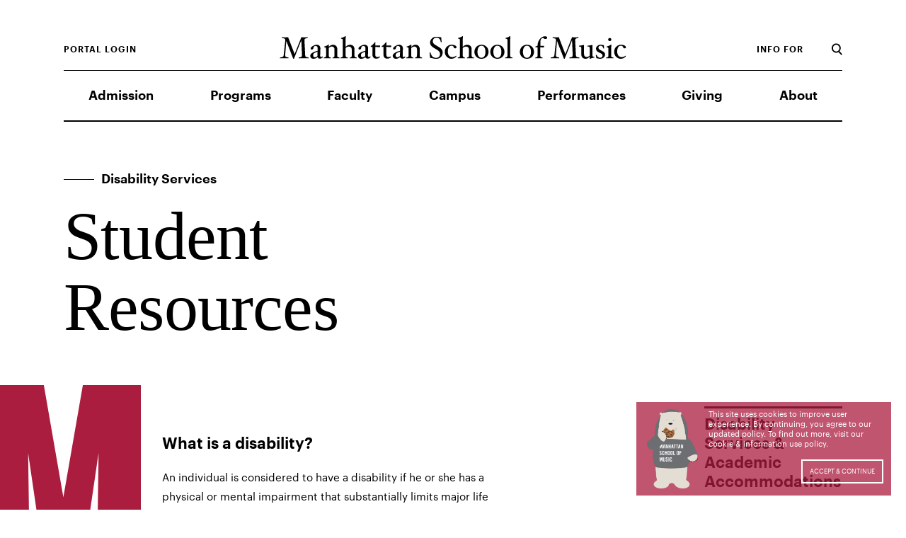

--- FILE ---
content_type: text/html; charset=UTF-8
request_url: https://www.msmnyc.edu/campus/student-affairs/disability-services/student-resources/
body_size: 42254
content:
<!DOCTYPE HTML>
<html lang="en">
<head>
	<meta charset="utf-8">
	<meta name="viewport" content="width=device-width, initial-scale=1">
	
	<script type="text/javascript" src="https://w.soundcloud.com/player/api.js"></script>
	<script>
		var wpBasePath = 'https://www.msmnyc.edu';
		var apiUrl = 'https://www.msmnyc.edu/wp-json/api/v1';
	</script>
	<meta name='robots' content='index, follow, max-image-preview:large, max-snippet:-1, max-video-preview:-1' />
	<style>img:is([sizes="auto" i], [sizes^="auto," i]) { contain-intrinsic-size: 3000px 1500px }</style>
	
	<!-- This site is optimized with the Yoast SEO plugin v26.8 - https://yoast.com/product/yoast-seo-wordpress/ -->
	<title>Disability Services: Student Resources - Manhattan School of Music</title>
	<link rel="canonical" href="https://www.msmnyc.edu/campus/student-affairs/disability-services/student-resources/" />
	<meta property="og:locale" content="en_US" />
	<meta property="og:type" content="article" />
	<meta property="og:title" content="Disability Services: Student Resources - Manhattan School of Music" />
	<meta property="og:url" content="https://www.msmnyc.edu/campus/student-affairs/disability-services/student-resources/" />
	<meta property="og:site_name" content="Manhattan School of Music" />
	<meta property="article:publisher" content="https://www.facebook.com/msmnyc/" />
	<meta property="article:modified_time" content="2023-02-15T18:46:17+00:00" />
	<meta name="twitter:card" content="summary_large_image" />
	<meta name="twitter:site" content="@MSMnyc" />
	<script type="application/ld+json" class="yoast-schema-graph">{"@context":"https://schema.org","@graph":[{"@type":"WebPage","@id":"https://www.msmnyc.edu/campus/student-affairs/disability-services/student-resources/","url":"https://www.msmnyc.edu/campus/student-affairs/disability-services/student-resources/","name":"Disability Services: Student Resources - Manhattan School of Music","isPartOf":{"@id":"https://www.msmnyc.edu/#website"},"datePublished":"2018-10-25T15:46:39+00:00","dateModified":"2023-02-15T18:46:17+00:00","breadcrumb":{"@id":"https://www.msmnyc.edu/campus/student-affairs/disability-services/student-resources/#breadcrumb"},"inLanguage":"en-US","potentialAction":[{"@type":"ReadAction","target":["https://www.msmnyc.edu/campus/student-affairs/disability-services/student-resources/"]}]},{"@type":"BreadcrumbList","@id":"https://www.msmnyc.edu/campus/student-affairs/disability-services/student-resources/#breadcrumb","itemListElement":[{"@type":"ListItem","position":1,"name":"Home","item":"https://www.msmnyc.edu/"},{"@type":"ListItem","position":2,"name":"Campus","item":"https://www.msmnyc.edu/campus/"},{"@type":"ListItem","position":3,"name":"Student Affairs","item":"https://www.msmnyc.edu/campus/student-affairs/"},{"@type":"ListItem","position":4,"name":"Disability Services","item":"https://www.msmnyc.edu/campus/student-affairs/disability-services/"},{"@type":"ListItem","position":5,"name":"Disability Services: Student Resources"}]},{"@type":"WebSite","@id":"https://www.msmnyc.edu/#website","url":"https://www.msmnyc.edu/","name":"Manhattan School of Music","description":"One of the world&#039;s leading music conservatories.","potentialAction":[{"@type":"SearchAction","target":{"@type":"EntryPoint","urlTemplate":"https://www.msmnyc.edu/?s={search_term_string}"},"query-input":{"@type":"PropertyValueSpecification","valueRequired":true,"valueName":"search_term_string"}}],"inLanguage":"en-US"}]}</script>
	<!-- / Yoast SEO plugin. -->


<link rel='dns-prefetch' href='//system.spektrix.com' />
<link rel='dns-prefetch' href='//connect.facebook.net' />
		<!-- This site uses the Google Analytics by MonsterInsights plugin v9.11.1 - Using Analytics tracking - https://www.monsterinsights.com/ -->
							<script src="//www.googletagmanager.com/gtag/js?id=G-DNC069LZX7"  data-cfasync="false" data-wpfc-render="false" type="text/javascript" async></script>
			<script data-cfasync="false" data-wpfc-render="false" type="text/javascript">
				var mi_version = '9.11.1';
				var mi_track_user = true;
				var mi_no_track_reason = '';
								var MonsterInsightsDefaultLocations = {"page_location":"https:\/\/www.msmnyc.edu\/campus\/student-affairs\/disability-services\/student-resources\/"};
								MonsterInsightsDefaultLocations.page_location = window.location.href;
								if ( typeof MonsterInsightsPrivacyGuardFilter === 'function' ) {
					var MonsterInsightsLocations = (typeof MonsterInsightsExcludeQuery === 'object') ? MonsterInsightsPrivacyGuardFilter( MonsterInsightsExcludeQuery ) : MonsterInsightsPrivacyGuardFilter( MonsterInsightsDefaultLocations );
				} else {
					var MonsterInsightsLocations = (typeof MonsterInsightsExcludeQuery === 'object') ? MonsterInsightsExcludeQuery : MonsterInsightsDefaultLocations;
				}

								var disableStrs = [
										'ga-disable-G-DNC069LZX7',
									];

				/* Function to detect opted out users */
				function __gtagTrackerIsOptedOut() {
					for (var index = 0; index < disableStrs.length; index++) {
						if (document.cookie.indexOf(disableStrs[index] + '=true') > -1) {
							return true;
						}
					}

					return false;
				}

				/* Disable tracking if the opt-out cookie exists. */
				if (__gtagTrackerIsOptedOut()) {
					for (var index = 0; index < disableStrs.length; index++) {
						window[disableStrs[index]] = true;
					}
				}

				/* Opt-out function */
				function __gtagTrackerOptout() {
					for (var index = 0; index < disableStrs.length; index++) {
						document.cookie = disableStrs[index] + '=true; expires=Thu, 31 Dec 2099 23:59:59 UTC; path=/';
						window[disableStrs[index]] = true;
					}
				}

				if ('undefined' === typeof gaOptout) {
					function gaOptout() {
						__gtagTrackerOptout();
					}
				}
								window.dataLayer = window.dataLayer || [];

				window.MonsterInsightsDualTracker = {
					helpers: {},
					trackers: {},
				};
				if (mi_track_user) {
					function __gtagDataLayer() {
						dataLayer.push(arguments);
					}

					function __gtagTracker(type, name, parameters) {
						if (!parameters) {
							parameters = {};
						}

						if (parameters.send_to) {
							__gtagDataLayer.apply(null, arguments);
							return;
						}

						if (type === 'event') {
														parameters.send_to = monsterinsights_frontend.v4_id;
							var hookName = name;
							if (typeof parameters['event_category'] !== 'undefined') {
								hookName = parameters['event_category'] + ':' + name;
							}

							if (typeof MonsterInsightsDualTracker.trackers[hookName] !== 'undefined') {
								MonsterInsightsDualTracker.trackers[hookName](parameters);
							} else {
								__gtagDataLayer('event', name, parameters);
							}
							
						} else {
							__gtagDataLayer.apply(null, arguments);
						}
					}

					__gtagTracker('js', new Date());
					__gtagTracker('set', {
						'developer_id.dZGIzZG': true,
											});
					if ( MonsterInsightsLocations.page_location ) {
						__gtagTracker('set', MonsterInsightsLocations);
					}
										__gtagTracker('config', 'G-DNC069LZX7', {"forceSSL":"true"} );
										window.gtag = __gtagTracker;										(function () {
						/* https://developers.google.com/analytics/devguides/collection/analyticsjs/ */
						/* ga and __gaTracker compatibility shim. */
						var noopfn = function () {
							return null;
						};
						var newtracker = function () {
							return new Tracker();
						};
						var Tracker = function () {
							return null;
						};
						var p = Tracker.prototype;
						p.get = noopfn;
						p.set = noopfn;
						p.send = function () {
							var args = Array.prototype.slice.call(arguments);
							args.unshift('send');
							__gaTracker.apply(null, args);
						};
						var __gaTracker = function () {
							var len = arguments.length;
							if (len === 0) {
								return;
							}
							var f = arguments[len - 1];
							if (typeof f !== 'object' || f === null || typeof f.hitCallback !== 'function') {
								if ('send' === arguments[0]) {
									var hitConverted, hitObject = false, action;
									if ('event' === arguments[1]) {
										if ('undefined' !== typeof arguments[3]) {
											hitObject = {
												'eventAction': arguments[3],
												'eventCategory': arguments[2],
												'eventLabel': arguments[4],
												'value': arguments[5] ? arguments[5] : 1,
											}
										}
									}
									if ('pageview' === arguments[1]) {
										if ('undefined' !== typeof arguments[2]) {
											hitObject = {
												'eventAction': 'page_view',
												'page_path': arguments[2],
											}
										}
									}
									if (typeof arguments[2] === 'object') {
										hitObject = arguments[2];
									}
									if (typeof arguments[5] === 'object') {
										Object.assign(hitObject, arguments[5]);
									}
									if ('undefined' !== typeof arguments[1].hitType) {
										hitObject = arguments[1];
										if ('pageview' === hitObject.hitType) {
											hitObject.eventAction = 'page_view';
										}
									}
									if (hitObject) {
										action = 'timing' === arguments[1].hitType ? 'timing_complete' : hitObject.eventAction;
										hitConverted = mapArgs(hitObject);
										__gtagTracker('event', action, hitConverted);
									}
								}
								return;
							}

							function mapArgs(args) {
								var arg, hit = {};
								var gaMap = {
									'eventCategory': 'event_category',
									'eventAction': 'event_action',
									'eventLabel': 'event_label',
									'eventValue': 'event_value',
									'nonInteraction': 'non_interaction',
									'timingCategory': 'event_category',
									'timingVar': 'name',
									'timingValue': 'value',
									'timingLabel': 'event_label',
									'page': 'page_path',
									'location': 'page_location',
									'title': 'page_title',
									'referrer' : 'page_referrer',
								};
								for (arg in args) {
																		if (!(!args.hasOwnProperty(arg) || !gaMap.hasOwnProperty(arg))) {
										hit[gaMap[arg]] = args[arg];
									} else {
										hit[arg] = args[arg];
									}
								}
								return hit;
							}

							try {
								f.hitCallback();
							} catch (ex) {
							}
						};
						__gaTracker.create = newtracker;
						__gaTracker.getByName = newtracker;
						__gaTracker.getAll = function () {
							return [];
						};
						__gaTracker.remove = noopfn;
						__gaTracker.loaded = true;
						window['__gaTracker'] = __gaTracker;
					})();
									} else {
										console.log("");
					(function () {
						function __gtagTracker() {
							return null;
						}

						window['__gtagTracker'] = __gtagTracker;
						window['gtag'] = __gtagTracker;
					})();
									}
			</script>
							<!-- / Google Analytics by MonsterInsights -->
		<script type="text/javascript">
/* <![CDATA[ */
window._wpemojiSettings = {"baseUrl":"https:\/\/s.w.org\/images\/core\/emoji\/16.0.1\/72x72\/","ext":".png","svgUrl":"https:\/\/s.w.org\/images\/core\/emoji\/16.0.1\/svg\/","svgExt":".svg","source":{"concatemoji":"https:\/\/www.msmnyc.edu\/wp-includes\/js\/wp-emoji-release.min.js?ver=6.8.3"}};
/*! This file is auto-generated */
!function(s,n){var o,i,e;function c(e){try{var t={supportTests:e,timestamp:(new Date).valueOf()};sessionStorage.setItem(o,JSON.stringify(t))}catch(e){}}function p(e,t,n){e.clearRect(0,0,e.canvas.width,e.canvas.height),e.fillText(t,0,0);var t=new Uint32Array(e.getImageData(0,0,e.canvas.width,e.canvas.height).data),a=(e.clearRect(0,0,e.canvas.width,e.canvas.height),e.fillText(n,0,0),new Uint32Array(e.getImageData(0,0,e.canvas.width,e.canvas.height).data));return t.every(function(e,t){return e===a[t]})}function u(e,t){e.clearRect(0,0,e.canvas.width,e.canvas.height),e.fillText(t,0,0);for(var n=e.getImageData(16,16,1,1),a=0;a<n.data.length;a++)if(0!==n.data[a])return!1;return!0}function f(e,t,n,a){switch(t){case"flag":return n(e,"\ud83c\udff3\ufe0f\u200d\u26a7\ufe0f","\ud83c\udff3\ufe0f\u200b\u26a7\ufe0f")?!1:!n(e,"\ud83c\udde8\ud83c\uddf6","\ud83c\udde8\u200b\ud83c\uddf6")&&!n(e,"\ud83c\udff4\udb40\udc67\udb40\udc62\udb40\udc65\udb40\udc6e\udb40\udc67\udb40\udc7f","\ud83c\udff4\u200b\udb40\udc67\u200b\udb40\udc62\u200b\udb40\udc65\u200b\udb40\udc6e\u200b\udb40\udc67\u200b\udb40\udc7f");case"emoji":return!a(e,"\ud83e\udedf")}return!1}function g(e,t,n,a){var r="undefined"!=typeof WorkerGlobalScope&&self instanceof WorkerGlobalScope?new OffscreenCanvas(300,150):s.createElement("canvas"),o=r.getContext("2d",{willReadFrequently:!0}),i=(o.textBaseline="top",o.font="600 32px Arial",{});return e.forEach(function(e){i[e]=t(o,e,n,a)}),i}function t(e){var t=s.createElement("script");t.src=e,t.defer=!0,s.head.appendChild(t)}"undefined"!=typeof Promise&&(o="wpEmojiSettingsSupports",i=["flag","emoji"],n.supports={everything:!0,everythingExceptFlag:!0},e=new Promise(function(e){s.addEventListener("DOMContentLoaded",e,{once:!0})}),new Promise(function(t){var n=function(){try{var e=JSON.parse(sessionStorage.getItem(o));if("object"==typeof e&&"number"==typeof e.timestamp&&(new Date).valueOf()<e.timestamp+604800&&"object"==typeof e.supportTests)return e.supportTests}catch(e){}return null}();if(!n){if("undefined"!=typeof Worker&&"undefined"!=typeof OffscreenCanvas&&"undefined"!=typeof URL&&URL.createObjectURL&&"undefined"!=typeof Blob)try{var e="postMessage("+g.toString()+"("+[JSON.stringify(i),f.toString(),p.toString(),u.toString()].join(",")+"));",a=new Blob([e],{type:"text/javascript"}),r=new Worker(URL.createObjectURL(a),{name:"wpTestEmojiSupports"});return void(r.onmessage=function(e){c(n=e.data),r.terminate(),t(n)})}catch(e){}c(n=g(i,f,p,u))}t(n)}).then(function(e){for(var t in e)n.supports[t]=e[t],n.supports.everything=n.supports.everything&&n.supports[t],"flag"!==t&&(n.supports.everythingExceptFlag=n.supports.everythingExceptFlag&&n.supports[t]);n.supports.everythingExceptFlag=n.supports.everythingExceptFlag&&!n.supports.flag,n.DOMReady=!1,n.readyCallback=function(){n.DOMReady=!0}}).then(function(){return e}).then(function(){var e;n.supports.everything||(n.readyCallback(),(e=n.source||{}).concatemoji?t(e.concatemoji):e.wpemoji&&e.twemoji&&(t(e.twemoji),t(e.wpemoji)))}))}((window,document),window._wpemojiSettings);
/* ]]> */
</script>
<style id='wp-emoji-styles-inline-css' type='text/css'>

	img.wp-smiley, img.emoji {
		display: inline !important;
		border: none !important;
		box-shadow: none !important;
		height: 1em !important;
		width: 1em !important;
		margin: 0 0.07em !important;
		vertical-align: -0.1em !important;
		background: none !important;
		padding: 0 !important;
	}
</style>
<style id='wp-block-library-inline-css' type='text/css'>
:root{--wp-admin-theme-color:#007cba;--wp-admin-theme-color--rgb:0,124,186;--wp-admin-theme-color-darker-10:#006ba1;--wp-admin-theme-color-darker-10--rgb:0,107,161;--wp-admin-theme-color-darker-20:#005a87;--wp-admin-theme-color-darker-20--rgb:0,90,135;--wp-admin-border-width-focus:2px;--wp-block-synced-color:#7a00df;--wp-block-synced-color--rgb:122,0,223;--wp-bound-block-color:var(--wp-block-synced-color)}@media (min-resolution:192dpi){:root{--wp-admin-border-width-focus:1.5px}}.wp-element-button{cursor:pointer}:root{--wp--preset--font-size--normal:16px;--wp--preset--font-size--huge:42px}:root .has-very-light-gray-background-color{background-color:#eee}:root .has-very-dark-gray-background-color{background-color:#313131}:root .has-very-light-gray-color{color:#eee}:root .has-very-dark-gray-color{color:#313131}:root .has-vivid-green-cyan-to-vivid-cyan-blue-gradient-background{background:linear-gradient(135deg,#00d084,#0693e3)}:root .has-purple-crush-gradient-background{background:linear-gradient(135deg,#34e2e4,#4721fb 50%,#ab1dfe)}:root .has-hazy-dawn-gradient-background{background:linear-gradient(135deg,#faaca8,#dad0ec)}:root .has-subdued-olive-gradient-background{background:linear-gradient(135deg,#fafae1,#67a671)}:root .has-atomic-cream-gradient-background{background:linear-gradient(135deg,#fdd79a,#004a59)}:root .has-nightshade-gradient-background{background:linear-gradient(135deg,#330968,#31cdcf)}:root .has-midnight-gradient-background{background:linear-gradient(135deg,#020381,#2874fc)}.has-regular-font-size{font-size:1em}.has-larger-font-size{font-size:2.625em}.has-normal-font-size{font-size:var(--wp--preset--font-size--normal)}.has-huge-font-size{font-size:var(--wp--preset--font-size--huge)}.has-text-align-center{text-align:center}.has-text-align-left{text-align:left}.has-text-align-right{text-align:right}#end-resizable-editor-section{display:none}.aligncenter{clear:both}.items-justified-left{justify-content:flex-start}.items-justified-center{justify-content:center}.items-justified-right{justify-content:flex-end}.items-justified-space-between{justify-content:space-between}.screen-reader-text{border:0;clip-path:inset(50%);height:1px;margin:-1px;overflow:hidden;padding:0;position:absolute;width:1px;word-wrap:normal!important}.screen-reader-text:focus{background-color:#ddd;clip-path:none;color:#444;display:block;font-size:1em;height:auto;left:5px;line-height:normal;padding:15px 23px 14px;text-decoration:none;top:5px;width:auto;z-index:100000}html :where(.has-border-color){border-style:solid}html :where([style*=border-top-color]){border-top-style:solid}html :where([style*=border-right-color]){border-right-style:solid}html :where([style*=border-bottom-color]){border-bottom-style:solid}html :where([style*=border-left-color]){border-left-style:solid}html :where([style*=border-width]){border-style:solid}html :where([style*=border-top-width]){border-top-style:solid}html :where([style*=border-right-width]){border-right-style:solid}html :where([style*=border-bottom-width]){border-bottom-style:solid}html :where([style*=border-left-width]){border-left-style:solid}html :where(img[class*=wp-image-]){height:auto;max-width:100%}:where(figure){margin:0 0 1em}html :where(.is-position-sticky){--wp-admin--admin-bar--position-offset:var(--wp-admin--admin-bar--height,0px)}@media screen and (max-width:600px){html :where(.is-position-sticky){--wp-admin--admin-bar--position-offset:0px}}
</style>
<style id='classic-theme-styles-inline-css' type='text/css'>
/*! This file is auto-generated */
.wp-block-button__link{color:#fff;background-color:#32373c;border-radius:9999px;box-shadow:none;text-decoration:none;padding:calc(.667em + 2px) calc(1.333em + 2px);font-size:1.125em}.wp-block-file__button{background:#32373c;color:#fff;text-decoration:none}
</style>
<link rel='stylesheet' id='theme.css-css' href='https://www.msmnyc.edu/wp-content/plugins/popup-builder/public/css/theme.css?ver=4.4.3' type='text/css' media='all' />
<link rel='stylesheet' id='msmnyc-main-css' href='https://www.msmnyc.edu/wp-content/themes/msm/build/main.min.css?ver=2.6.11' type='text/css' media='all' />
<link rel='stylesheet' id='msmnyc-print-css' href='https://www.msmnyc.edu/wp-content/themes/msm/build/print.min.css?ver=2.6.11' type='text/css' media='print' />
<script type="text/javascript" src="https://www.msmnyc.edu/wp-content/plugins/google-analytics-for-wordpress/assets/js/frontend-gtag.min.js?ver=9.11.1" id="monsterinsights-frontend-script-js" async="async" data-wp-strategy="async"></script>
<script data-cfasync="false" data-wpfc-render="false" type="text/javascript" id='monsterinsights-frontend-script-js-extra'>/* <![CDATA[ */
var monsterinsights_frontend = {"js_events_tracking":"true","download_extensions":"doc,pdf,ppt,zip,xls,docx,pptx,xlsx","inbound_paths":"[]","home_url":"https:\/\/www.msmnyc.edu","hash_tracking":"false","v4_id":"G-DNC069LZX7"};/* ]]> */
</script>
<script type="text/javascript" src="https://www.msmnyc.edu/wp-includes/js/jquery/jquery.min.js?ver=3.7.1" id="jquery-core-js"></script>
<script type="text/javascript" src="https://www.msmnyc.edu/wp-includes/js/jquery/jquery-migrate.min.js?ver=3.4.1" id="jquery-migrate-js"></script>
<script type="text/javascript" id="Popup.js-js-before">
/* <![CDATA[ */
var sgpbPublicUrl = "https:\/\/www.msmnyc.edu\/wp-content\/plugins\/popup-builder\/public\/";
var SGPB_JS_LOCALIZATION = {"imageSupportAlertMessage":"Only image files supported","pdfSupportAlertMessage":"Only pdf files supported","areYouSure":"Are you sure?","addButtonSpinner":"L","audioSupportAlertMessage":"Only audio files supported (e.g.: mp3, wav, m4a, ogg)","publishPopupBeforeElementor":"Please, publish the popup before starting to use Elementor with it!","publishPopupBeforeDivi":"Please, publish the popup before starting to use Divi Builder with it!","closeButtonAltText":"Close"};
/* ]]> */
</script>
<script type="text/javascript" src="https://www.msmnyc.edu/wp-content/plugins/popup-builder/public/js/Popup.js?ver=4.4.3" id="Popup.js-js"></script>
<script type="text/javascript" src="https://www.msmnyc.edu/wp-content/plugins/popup-builder/public/js/PopupConfig.js?ver=4.4.3" id="PopupConfig.js-js"></script>
<script type="text/javascript" id="PopupBuilder.js-js-before">
/* <![CDATA[ */
var SGPB_POPUP_PARAMS = {"popupTypeAgeRestriction":"ageRestriction","defaultThemeImages":{"1":"https:\/\/www.msmnyc.edu\/wp-content\/plugins\/popup-builder\/public\/img\/theme_1\/close.png","2":"https:\/\/www.msmnyc.edu\/wp-content\/plugins\/popup-builder\/public\/img\/theme_2\/close.png","3":"https:\/\/www.msmnyc.edu\/wp-content\/plugins\/popup-builder\/public\/img\/theme_3\/close.png","5":"https:\/\/www.msmnyc.edu\/wp-content\/plugins\/popup-builder\/public\/img\/theme_5\/close.png","6":"https:\/\/www.msmnyc.edu\/wp-content\/plugins\/popup-builder\/public\/img\/theme_6\/close.png"},"homePageUrl":"https:\/\/www.msmnyc.edu\/","isPreview":false,"convertedIdsReverse":[],"dontShowPopupExpireTime":365,"conditionalJsClasses":[],"disableAnalyticsGeneral":false};
var SGPB_JS_PACKAGES = {"packages":{"current":1,"free":1,"silver":2,"gold":3,"platinum":4},"extensions":{"geo-targeting":false,"advanced-closing":false}};
var SGPB_JS_PARAMS = {"ajaxUrl":"https:\/\/www.msmnyc.edu\/wp-admin\/admin-ajax.php","nonce":"8a9c74653b"};
/* ]]> */
</script>
<script type="text/javascript" src="https://www.msmnyc.edu/wp-content/plugins/popup-builder/public/js/PopupBuilder.js?ver=4.4.3" id="PopupBuilder.js-js"></script>
<link rel="https://api.w.org/" href="https://www.msmnyc.edu/wp-json/" /><link rel="alternate" title="JSON" type="application/json" href="https://www.msmnyc.edu/wp-json/wp/v2/pages/10775" /><link rel="EditURI" type="application/rsd+xml" title="RSD" href="https://www.msmnyc.edu/xmlrpc.php?rsd" />
<link rel='shortlink' href='https://www.msmnyc.edu/?p=10775' />
<link rel="alternate" title="oEmbed (JSON)" type="application/json+oembed" href="https://www.msmnyc.edu/wp-json/oembed/1.0/embed?url=https%3A%2F%2Fwww.msmnyc.edu%2Fcampus%2Fstudent-affairs%2Fdisability-services%2Fstudent-resources%2F" />
<link rel="alternate" title="oEmbed (XML)" type="text/xml+oembed" href="https://www.msmnyc.edu/wp-json/oembed/1.0/embed?url=https%3A%2F%2Fwww.msmnyc.edu%2Fcampus%2Fstudent-affairs%2Fdisability-services%2Fstudent-resources%2F&#038;format=xml" />
<!-- Stream WordPress user activity plugin v4.1.1 -->
<link rel="icon" href="https://www.msmnyc.edu/wp-content/uploads/2018/05/cropped-MSM-Site-Icon-32x32.png" sizes="32x32" />
<link rel="icon" href="https://www.msmnyc.edu/wp-content/uploads/2018/05/cropped-MSM-Site-Icon-192x192.png" sizes="192x192" />
<link rel="apple-touch-icon" href="https://www.msmnyc.edu/wp-content/uploads/2018/05/cropped-MSM-Site-Icon-180x180.png" />
<meta name="msapplication-TileImage" content="https://www.msmnyc.edu/wp-content/uploads/2018/05/cropped-MSM-Site-Icon-270x270.png" />

	<!-- Facebook Pixel Code -->
<script>
  !function(f,b,e,v,n,t,s)
  {if(f.fbq)return;n=f.fbq=function(){n.callMethod?
  n.callMethod.apply(n,arguments):n.queue.push(arguments)};
  if(!f._fbq)f._fbq=n;n.push=n;n.loaded=!0;n.version='2.0';
  n.queue=[];t=b.createElement(e);t.async=!0;
  t.src=v;s=b.getElementsByTagName(e)[0];
  s.parentNode.insertBefore(t,s)}(window,document,'script',
  'https://connect.facebook.net/en_US/fbevents.js');

	fbq('init', '342549563239489');
	fbq('track', 'PageView');
</script>
<noscript>
 <img height="1" width="1" src="https://www.facebook.com/tr?id=342549563239489&ev=PageView&noscript=1"/>
</noscript>
<!-- End Facebook Pixel Code -->

</head>

<body class="wp-singular page-template page-template-page-templates page-template-feature-template page-template-page-templatesfeature-template-php page page-id-10775 page-child parent-pageid-903 wp-theme-msm page_title_disability-services-student-resources page_slug_student-resources">
<div id="barba-wrapper" data-js-component="barbaManager">	<div class="barba-container">		
		<div data-js-component="animate"
			 class="site featurePage noHero ">
			<header id="header" class="globalHeader" data-js-component="header">
    <div class="globalHeader_content">

        <div class="branding_outer">
            <div class="branding headerGrid">
                <div class="globalHeaderSearch">
                    <svg xmlns="http://www.w3.org/2000/svg" width="12" height="13" viewBox="0 0 12 13">
    <path fill="#000" fill-rule="evenodd" d="M1.497 5.269c0-2.08 1.631-3.772 3.636-3.772s3.635 1.692 3.635 3.772c0 2.081-1.63 3.773-3.635 3.773S1.497 7.35 1.497 5.269zm10.194 6.539L8.848 8.889a5.317 5.317 0 0 0 1.417-3.62C10.265 2.359 7.967 0 5.133 0 2.298 0 0 2.359 0 5.269c0 2.911 2.298 5.27 5.133 5.27.927 0 1.786-.272 2.537-.714l2.948 3.027a.564.564 0 0 0 .799.011l.263-.256a.566.566 0 0 0 .011-.799z"/>
</svg>
                </div>
                <div class="branding_logo">
                    <a class="no-barba" href="https://www.msmnyc.edu">
                        <svg width="489px" height="33px" viewBox="0 0 489 33" version="1.1" xmlns="http://www.w3.org/2000/svg" xmlns:xlink="http://www.w3.org/1999/xlink">
    <!-- Generator: Sketch 43.2 (39069) - http://www.bohemiancoding.com/sketch -->
    
    <desc>Created with Sketch.</desc>
    <defs></defs>
    <g id="Style-Guide" stroke="none" stroke-width="1" fill="none" fill-rule="evenodd">
        <g id="Style-Guide---CSS-WIP" transform="translate(-383.000000, -4269.000000)" fill="#000000">
            <path d="M642.055515,4488.90184 C641.712314,4488.90184 641.495398,4489.07123 641.455284,4489.24212 C640.981339,4493.44738 640.039393,4493.74754 637.852414,4493.83075 L617.657028,4494.81743 C615.426962,4494.86201 614.528102,4494.60493 614.014043,4490.48586 C614.014043,4490.27337 613.755528,4490.14409 613.413812,4490.14409 C613.113697,4490.14409 612.812096,4490.31498 612.812096,4490.53044 C612.812096,4492.41612 613.069125,4493.14573 613.069125,4494.9467 C613.069125,4496.44901 612.812096,4497.52038 612.812096,4499.19357 L636.695038,4508.7126 L612.812096,4517.93296 C612.812096,4519.47538 613.069125,4520.80531 613.069125,4522.30464 C613.069125,4523.50678 612.812096,4524.8798 612.812096,4526.38062 C612.812096,4526.5515 613.113697,4526.76548 613.413812,4526.76548 C613.755528,4526.76548 614.014043,4526.63769 614.014043,4526.46532 C614.528102,4522.34922 615.426962,4521.70431 617.657028,4521.92126 L637.852414,4524.1502 C640.039393,4524.32257 640.981339,4524.8798 641.455284,4529.08209 C641.495398,4529.25297 641.712314,4529.46843 642.055515,4529.46843 C642.395745,4529.46843 642.65426,4529.33916 642.65426,4529.16827 C642.65426,4527.19492 642.395745,4525.60941 642.395745,4523.50678 C642.395745,4521.49182 642.65426,4519.86321 642.65426,4517.6744 C642.65426,4517.50352 642.395745,4517.28954 642.055515,4517.28954 C641.712314,4517.28954 641.495398,4517.37572 641.455284,4517.5897 C640.981339,4521.70431 640.039393,4522.22143 637.852414,4522.04906 L618.086401,4520.50515 L642.997461,4510.77065 C643.169804,4510.72756 643.339176,4510.51358 643.339176,4510.17032 C643.339176,4509.86867 643.211405,4509.65618 642.997461,4509.56851 L617.058283,4499.23517 L637.852414,4498.33468 C640.039393,4498.29159 640.981339,4498.54866 641.455284,4502.66625 C641.495398,4502.87874 641.712314,4503.0095 642.055515,4503.0095 C642.395745,4503.0095 642.65426,4502.83862 642.65426,4502.62167 C642.65426,4499.79389 642.395745,4498.67794 642.395745,4496.01956 C642.395745,4493.36119 642.65426,4492.07435 642.65426,4489.24212 C642.65426,4489.02963 642.395745,4488.90184 642.055515,4488.90184 M640.768882,4468.85926 C640.253337,4468.85926 639.86705,4469.28722 640.039393,4469.50119 C640.511852,4470.01682 640.896653,4470.57405 640.896653,4471.17289 C640.896653,4471.8178 640.551967,4472.6752 638.495731,4472.6321 L628.805867,4472.33194 C625.247569,4472.20415 623.489963,4474.64706 623.489963,4477.5209 C623.489963,4480.82269 626.489631,4486.09635 628.762782,4486.09635 C629.704728,4486.09635 630.263358,4485.40984 630.263358,4484.55244 C630.263358,4483.17942 629.363012,4482.02335 627.348377,4481.98025 C626.017172,4481.93716 625.202997,4480.47944 625.202997,4478.93553 C625.202997,4477.30544 626.446545,4476.10627 628.67661,4476.14936 L632.020965,4476.27715 C632.748967,4479.06481 634.849775,4486.69816 639.137561,4486.69816 C641.367627,4486.69816 643.297576,4485.02498 643.297576,4482.32202 C643.297576,4479.87911 642.395745,4477.73339 640.938254,4476.31876 C642.269458,4475.89081 643.126719,4474.60545 643.126719,4473.01845 C643.126719,4471.34527 642.312544,4470.01682 641.155169,4469.03015 C641.025911,4468.90235 640.938254,4468.90235 640.768882,4468.85926 M633.479941,4476.31876 L639.225219,4476.48965 C640.424195,4477.04836 641.196769,4478.84934 641.196769,4480.22088 C641.196769,4481.72318 640.082479,4482.58058 638.152529,4482.58058 C635.451491,4482.58058 634.207944,4479.53437 633.479941,4476.31876 M642.055515,4445.28903 C641.712314,4445.28903 641.495398,4445.41831 641.455284,4445.63377 C641.155169,4448.12126 640.596538,4448.50464 637.852414,4448.50464 L629.661642,4448.50464 C626.317287,4448.50464 623.489963,4450.39329 623.489963,4454.72485 C623.489963,4456.73832 624.690424,4458.66858 626.361859,4460.46955 L623.659335,4460.30015 C623.489963,4460.30015 623.317619,4460.55723 623.317619,4460.899 C623.317619,4461.24225 623.574649,4461.32695 623.659335,4461.50081 C624.73351,4462.91544 625.375341,4464.67184 625.8894,4466.68828 C625.8894,4466.86065 626.104829,4467.03005 626.404945,4467.03005 C626.70506,4467.03005 626.962089,4466.86065 626.962089,4466.68828 C627.176033,4464.63023 627.648492,4464.28697 629.921643,4464.28697 L637.852414,4464.28697 C640.596538,4464.28697 641.155169,4464.71642 641.455284,4467.20242 C641.495398,4467.37479 641.712314,4467.54716 642.055515,4467.54716 C642.395745,4467.54716 642.65426,4467.37479 642.65426,4467.20242 C642.65426,4465.40293 642.395745,4464.67184 642.395745,4462.65837 C642.395745,4460.60032 642.65426,4459.87071 642.65426,4458.06973 C642.65426,4457.89736 642.395745,4457.72648 642.055515,4457.72648 C641.712314,4457.72648 641.495398,4457.89736 641.455284,4458.06973 C641.238369,4460.12778 640.551967,4460.46955 637.852414,4460.46955 L628.205637,4460.46955 C626.834318,4459.22581 626.060258,4458.11134 626.060258,4456.22566 C626.060258,4453.22255 627.948607,4452.36664 630.692731,4452.36664 L637.852414,4452.36664 C640.551967,4452.36664 641.238369,4452.70989 641.455284,4454.76645 C641.495398,4454.93883 641.712314,4455.1112 642.055515,4455.1112 C642.395745,4455.1112 642.65426,4454.93883 642.65426,4454.76645 C642.65426,4452.96548 642.395745,4452.23587 642.395745,4450.17782 C642.395745,4448.12126 642.65426,4447.43475 642.65426,4445.63377 C642.65426,4445.41831 642.395745,4445.28903 642.055515,4445.28903 M642.055515,4420.88666 C641.755399,4420.88666 641.495398,4421.05754 641.455284,4421.22991 C641.196769,4423.7174 640.596538,4424.14536 637.852414,4424.14536 L629.661642,4424.14536 C626.147915,4424.14536 623.489963,4426.37578 623.489963,4430.70734 C623.489963,4432.67921 624.690424,4434.95123 626.404945,4436.75221 L619.116004,4436.75221 C616.887425,4436.75221 613.413812,4436.58133 611.65472,4436.41044 C611.483863,4436.41044 611.313005,4436.66751 611.313005,4437.01077 C611.313005,4437.35402 611.525463,4437.48181 611.65472,4437.60961 C612.682838,4439.02572 613.369241,4440.95449 613.843185,4442.97094 C613.843185,4443.18491 614.100215,4443.31271 614.40033,4443.31271 C614.700446,4443.31271 614.912904,4443.18491 614.957475,4442.97094 C615.169933,4440.95449 615.599306,4440.61272 617.915543,4440.61272 L637.852414,4440.61272 C640.596538,4440.61272 641.196769,4440.99907 641.455284,4443.48656 C641.495398,4443.70054 641.755399,4443.82833 642.055515,4443.82833 C642.395745,4443.82833 642.65426,4443.70054 642.65426,4443.48656 C642.65426,4441.6841 642.395745,4440.99907 642.395745,4438.93954 C642.395745,4436.88 642.65426,4435.81011 642.65426,4434.00914 C642.65426,4433.83528 642.395745,4433.66588 642.055515,4433.66588 C641.755399,4433.66588 641.495398,4433.83528 641.455284,4434.00914 C641.238369,4436.0657 640.551967,4436.75221 637.852414,4436.75221 L628.205637,4436.75221 C626.834318,4435.50847 626.060258,4434.05223 626.060258,4432.16358 C626.060258,4429.16343 627.777749,4427.96129 630.692731,4427.96129 L637.852414,4427.96129 C640.551967,4427.96129 641.238369,4428.30604 641.455284,4430.3626 C641.495398,4430.53497 641.755399,4430.70734 642.055515,4430.70734 C642.395745,4430.70734 642.65426,4430.53497 642.65426,4430.3626 C642.65426,4428.56311 642.395745,4427.83202 642.395745,4425.77545 C642.395745,4423.7605 642.65426,4423.03089 642.65426,4421.22991 C642.65426,4421.05754 642.395745,4420.88666 642.055515,4420.88666 M640.768882,4401.37606 C640.253337,4401.37606 639.86705,4401.80401 640.039393,4402.01799 C640.511852,4402.53362 640.896653,4403.09085 640.896653,4403.68969 C640.896653,4404.33459 640.551967,4405.19199 638.495731,4405.1489 L628.805867,4404.84874 C625.247569,4404.72094 623.489963,4407.16534 623.489963,4410.03769 C623.489963,4413.338 626.489631,4418.61315 628.762782,4418.61315 C629.704728,4418.61315 630.263358,4417.92663 630.263358,4417.06924 C630.263358,4415.6977 629.363012,4414.54014 627.348377,4414.49853 C626.017172,4414.45395 625.202997,4412.99772 625.202997,4411.45381 C625.202997,4409.82223 626.446545,4408.62306 628.67661,4408.66616 L632.020965,4408.79395 C632.748967,4411.5816 634.849775,4419.21496 639.137561,4419.21496 C641.367627,4419.21496 643.297576,4417.54326 643.297576,4414.83882 C643.297576,4412.39591 642.395745,4410.25167 640.938254,4408.83704 C642.269458,4408.40909 643.126719,4407.12225 643.126719,4405.53376 C643.126719,4403.86206 642.312544,4402.53362 641.155169,4401.54694 C641.025911,4401.41915 640.938254,4401.41915 640.768882,4401.37606 M633.479941,4408.83704 L639.225219,4409.00793 C640.424195,4409.56516 641.196769,4411.36614 641.196769,4412.73916 C641.196769,4414.23998 640.082479,4415.09886 638.152529,4415.09886 C635.451491,4415.09886 634.207944,4412.05265 633.479941,4408.83704 M625.59077,4387.8806 C624.945968,4387.8806 624.433395,4388.0931 624.433395,4388.43784 L624.433395,4394.74126 L620.31498,4394.57038 C620.145608,4394.57038 619.973264,4394.87054 619.973264,4395.1707 C619.973264,4395.51247 620.187208,4395.68484 620.31498,4395.76954 C622.246415,4397.10096 624.088708,4398.94503 625.290655,4400.9585 C625.375341,4401.13087 625.676942,4401.34634 625.932486,4401.34634 C626.189515,4401.34634 626.489631,4401.17397 626.489631,4400.8738 L626.489631,4399.2452 C626.489631,4398.90194 626.791232,4398.72808 627.091347,4398.72808 L637.509213,4398.81575 C640.72431,4398.90194 643.126719,4396.9271 643.126719,4393.45591 C643.126719,4391.26858 642.354144,4389.80937 641.238369,4388.48093 C641.110597,4388.35314 640.938254,4388.26547 640.768882,4388.26547 C640.381109,4388.26547 639.953222,4388.56712 640.082479,4388.78109 C640.639624,4389.72468 640.896653,4390.58207 640.896653,4391.9551 C640.896653,4393.96857 639.566934,4394.82596 636.867382,4394.82596 L626.577288,4394.82596 L626.74666,4388.43784 C626.74666,4388.0931 626.277173,4387.8806 625.59077,4387.8806 M625.59077,4372.232 C624.945968,4372.232 624.433395,4372.44747 624.433395,4372.78923 L624.433395,4379.09415 L620.31498,4378.92178 C620.145608,4378.92178 619.973264,4379.22194 619.973264,4379.52359 C619.973264,4379.86684 620.187208,4380.03624 620.31498,4380.12391 C622.246415,4381.45236 624.088708,4383.29792 625.290655,4385.31287 C625.375341,4385.48227 625.676942,4385.69922 625.932486,4385.69922 C626.189515,4385.69922 626.489631,4385.52685 626.489631,4385.2252 L626.489631,4383.59808 C626.489631,4383.25334 626.791232,4383.08245 627.091347,4383.08245 L637.509213,4383.16864 C640.72431,4383.25334 643.126719,4381.27999 643.126719,4377.80731 C643.126719,4375.62147 642.354144,4374.16226 641.238369,4372.83381 C641.110597,4372.70454 640.938254,4372.61984 640.768882,4372.61984 C640.381109,4372.61984 639.953222,4372.91851 640.082479,4373.13398 C640.639624,4374.07756 640.896653,4374.93496 640.896653,4376.30798 C640.896653,4378.32294 639.566934,4379.18033 636.867382,4379.18033 L626.577288,4379.18033 L626.74666,4372.78923 C626.74666,4372.44747 626.277173,4372.232 625.59077,4372.232 M640.768882,4352.31128 C640.253337,4352.31128 639.86705,4352.73774 640.039393,4352.95469 C640.511852,4353.46735 640.896653,4354.02458 640.896653,4354.62639 C640.896653,4355.26833 640.551967,4356.12572 638.495731,4356.08263 L628.805867,4355.78395 C625.247569,4355.65616 623.489963,4358.10056 623.489963,4360.97143 C623.489963,4364.27471 626.489631,4369.54985 628.762782,4369.54985 C629.704728,4369.54985 630.263358,4368.86334 630.263358,4368.00594 C630.263358,4366.63292 629.363012,4365.47387 627.348377,4365.43078 C626.017172,4365.39066 625.202997,4363.92997 625.202997,4362.38606 C625.202997,4360.75894 626.446545,4359.55828 628.67661,4359.59989 L632.020965,4359.72768 C632.748967,4362.51534 634.849775,4370.15018 639.137561,4370.15018 C641.367627,4370.15018 643.297576,4368.47699 643.297576,4365.77552 C643.297576,4363.33113 642.395745,4361.18689 640.938254,4359.77226 C642.269458,4359.34282 643.126719,4358.05598 643.126719,4356.47047 C643.126719,4354.79728 642.312544,4353.46735 641.155169,4352.48067 C641.025911,4352.35288 640.938254,4352.35288 640.768882,4352.31128 M633.479941,4359.77226 L639.225219,4359.94463 C640.424195,4360.50186 641.196769,4362.30284 641.196769,4363.67438 C641.196769,4365.17371 640.082479,4366.03111 638.152529,4366.03111 C635.451491,4366.03111 634.207944,4362.98787 633.479941,4359.77226 M642.055515,4328.74253 C641.712314,4328.74253 641.495398,4328.87181 641.455284,4329.0843 C641.155169,4331.57327 640.596538,4331.95814 637.852414,4331.95814 L629.661642,4331.95814 C626.317287,4331.95814 623.489963,4333.84381 623.489963,4338.17538 C623.489963,4340.19182 624.690424,4342.12208 626.361859,4343.92305 L623.659335,4343.75068 C623.489963,4343.75068 623.317619,4344.00775 623.317619,4344.3525 C623.317619,4344.69427 623.574649,4344.78045 623.659335,4344.95282 C624.73351,4346.36745 625.375341,4348.12534 625.8894,4350.14178 C625.8894,4350.31118 626.104829,4350.48355 626.404945,4350.48355 C626.70506,4350.48355 626.962089,4350.31118 626.962089,4350.14178 C627.176033,4348.08076 627.648492,4347.73899 629.921643,4347.73899 L637.852414,4347.73899 C640.596538,4347.73899 641.155169,4348.16843 641.455284,4350.65592 C641.495398,4350.82681 641.712314,4350.99769 642.055515,4350.99769 C642.395745,4350.99769 642.65426,4350.82681 642.65426,4350.65592 C642.65426,4348.85494 642.395745,4348.12534 642.395745,4346.1089 C642.395745,4344.05233 642.65426,4343.32124 642.65426,4341.52026 C642.65426,4341.35086 642.395745,4341.17849 642.055515,4341.17849 C641.712314,4341.17849 641.495398,4341.35086 641.455284,4341.52026 C641.238369,4343.5798 640.551967,4343.92305 637.852414,4343.92305 L628.205637,4343.92305 C626.834318,4342.67931 626.060258,4341.56484 626.060258,4339.67619 C626.060258,4336.67605 627.948607,4335.81716 630.692731,4335.81716 L637.852414,4335.81716 C640.551967,4335.81716 641.238369,4336.16191 641.455284,4338.21995 C641.495398,4338.39084 641.712314,4338.56172 642.055515,4338.56172 C642.395745,4338.56172 642.65426,4338.39084 642.65426,4338.21995 C642.65426,4336.41898 642.395745,4335.68937 642.395745,4333.63132 C642.395745,4331.57327 642.65426,4330.88676 642.65426,4329.0843 C642.65426,4328.87181 642.395745,4328.74253 642.055515,4328.74253 M634.037086,4299.53903 C626.147915,4299.53903 624.945968,4313.52039 618.771317,4313.52039 C615.643878,4313.52039 613.54307,4311.54705 613.54307,4308.28834 C613.54307,4304.98506 615.214505,4303.14099 619.588463,4302.15432 C619.845493,4302.11271 619.928693,4301.85564 619.928693,4301.51238 C619.928693,4301.21074 619.757835,4300.91057 619.588463,4300.95515 C617.227655,4301.29841 615.385362,4301.46929 612.941354,4301.64018 C612.941354,4304.34313 612.170265,4305.28671 612.170265,4308.24525 C612.170265,4313.90526 616.201022,4317.37794 620.487323,4317.37794 C628.805867,4317.37794 629.363012,4303.31188 636.267151,4303.31188 C639.653106,4303.31188 641.967857,4305.07273 641.967857,4308.75939 C641.967857,4313.09095 640.039393,4315.23519 634.722003,4316.7791 C634.466459,4316.86528 634.380287,4317.03617 634.380287,4317.33633 C634.380287,4317.6781 634.508059,4317.97975 634.722003,4317.97975 C636.779724,4317.76577 639.694706,4317.55179 642.012429,4317.46561 C642.012429,4314.24851 643.339176,4312.61842 643.339176,4308.93176 C643.339176,4303.14099 639.694706,4299.53903 634.037086,4299.53903 M626.875918,4280.03289 C625.075226,4280.03289 623.489963,4282.94834 623.489963,4286.93813 C623.489963,4291.43909 626.962089,4296.58644 633.350684,4296.58644 C639.694706,4296.58644 643.297576,4291.78383 643.297576,4287.2799 C643.297576,4283.8934 641.626142,4281.5768 640.039393,4280.20526 C639.911621,4280.11908 639.782364,4280.11908 639.694706,4280.11908 C639.180647,4280.11908 638.751274,4280.59012 638.968189,4280.76249 C640.211737,4281.96166 640.981339,4283.67794 640.981339,4285.95145 C640.981339,4289.98285 637.636985,4292.25488 633.306112,4292.25488 C627.303805,4292.25488 624.861282,4290.06607 624.861282,4286.93813 C624.861282,4283.1638 628.63501,4284.79389 628.63501,4281.79226 C628.63501,4280.67631 627.990207,4280.03289 626.875918,4280.03289 M642.055515,4255.37642 C641.755399,4255.37642 641.495398,4255.54879 641.455284,4255.71819 C641.196769,4258.20717 640.596538,4258.63512 637.852414,4258.63512 L629.661642,4258.63512 C626.147915,4258.63512 623.489963,4260.86554 623.489963,4265.19711 C623.489963,4267.16748 624.690424,4269.44248 626.404945,4271.24197 L619.116004,4271.24197 C616.887425,4271.24197 613.413812,4271.0696 611.65472,4270.9002 C611.483863,4270.9002 611.313005,4271.15728 611.313005,4271.49905 C611.313005,4271.84379 611.525463,4271.97158 611.65472,4272.10086 C612.682838,4273.51549 613.369241,4275.44574 613.843185,4277.4607 C613.843185,4277.67616 614.100215,4277.80396 614.40033,4277.80396 C614.700446,4277.80396 614.912904,4277.67616 614.957475,4277.4607 C615.169933,4275.44574 615.599306,4275.10249 617.915543,4275.10249 L637.852414,4275.10249 C640.596538,4275.10249 641.196769,4275.48884 641.455284,4277.97633 C641.495398,4278.18882 641.755399,4278.3181 642.055515,4278.3181 C642.395745,4278.3181 642.65426,4278.18882 642.65426,4277.97633 C642.65426,4276.17535 642.395745,4275.48884 642.395745,4273.43079 C642.395745,4271.36977 642.65426,4270.29988 642.65426,4268.4989 C642.65426,4268.32653 642.395745,4268.15416 642.055515,4268.15416 C641.755399,4268.15416 641.495398,4268.32653 641.455284,4268.4989 C641.238369,4270.55695 640.551967,4271.24197 637.852414,4271.24197 L628.205637,4271.24197 C626.834318,4269.99972 626.060258,4268.54199 626.060258,4266.65483 C626.060258,4263.6532 627.777749,4262.45106 630.692731,4262.45106 L637.852414,4262.45106 C640.551967,4262.45106 641.238369,4262.7958 641.455284,4264.85385 C641.495398,4265.02474 641.755399,4265.19711 642.055515,4265.19711 C642.395745,4265.19711 642.65426,4265.02474 642.65426,4264.85385 C642.65426,4263.05287 642.395745,4262.32327 642.395745,4260.26522 C642.395745,4258.24878 642.65426,4257.52066 642.65426,4255.71819 C642.65426,4255.54879 642.395745,4255.37642 642.055515,4255.37642 M633.523027,4234.7469 C628.033293,4234.7469 623.489963,4238.60592 623.489963,4244.73846 C623.489963,4250.82643 628.033293,4254.72855 633.523027,4254.72855 C638.968189,4254.72855 643.297576,4250.82643 643.297576,4244.73846 C643.297576,4238.60592 638.968189,4234.7469 633.523027,4234.7469 M633.479941,4239.07697 C638.281787,4239.07697 641.924771,4240.91956 641.924771,4244.73846 C641.924771,4248.51131 638.281787,4250.39847 633.479941,4250.39847 C628.719696,4250.39847 624.861282,4248.51131 624.861282,4244.73846 C624.861282,4240.91956 628.719696,4239.07697 633.479941,4239.07697 M633.523027,4212.27181 C628.033293,4212.27181 623.489963,4216.13084 623.489963,4222.26338 C623.489963,4228.35134 628.033293,4232.25346 633.523027,4232.25346 C638.968189,4232.25346 643.297576,4228.35134 643.297576,4222.26338 C643.297576,4216.13084 638.968189,4212.27181 633.523027,4212.27181 M633.479941,4216.60337 C638.281787,4216.60337 641.924771,4218.44596 641.924771,4222.26338 C641.924771,4226.03771 638.281787,4227.92487 633.479941,4227.92487 C628.719696,4227.92487 624.861282,4226.03771 624.861282,4222.26338 C624.861282,4218.44596 628.719696,4216.60337 633.479941,4216.60337 M642.012429,4200.94734 C641.712314,4200.94734 641.455284,4201.11823 641.410712,4201.28911 C641.155169,4203.7766 640.551967,4204.20456 637.810814,4204.20456 L619.071433,4204.20456 C616.842853,4204.20456 613.413812,4203.99206 611.61312,4203.86279 C611.440777,4203.86279 611.268433,4204.11986 611.268433,4204.46311 C611.268433,4204.80637 611.525463,4204.89255 611.61312,4205.06195 C612.682838,4206.47807 613.326155,4208.40684 613.843185,4210.42477 C613.843185,4210.59565 614.055643,4210.76505 614.355759,4210.76505 C614.65736,4210.76505 614.869818,4210.59565 614.912904,4210.42477 C615.128333,4208.36523 615.55622,4208.02198 617.872457,4208.02198 L637.810814,4208.02198 C640.551967,4208.02198 641.155169,4208.45142 641.410712,4210.93742 C641.455284,4211.10979 641.712314,4211.28216 642.012429,4211.28216 C642.354144,4211.28216 642.61266,4211.10979 642.61266,4210.93742 C642.61266,4209.13793 642.395745,4208.14977 642.395745,4206.1363 C642.395745,4204.07528 642.61266,4203.09009 642.61266,4201.28911 C642.61266,4201.11823 642.354144,4200.94734 642.012429,4200.94734 M633.523027,4170.50159 C628.033293,4170.50159 623.489963,4174.35913 623.489963,4180.49167 C623.489963,4186.5826 628.033293,4190.48472 633.523027,4190.48472 C638.968189,4190.48472 643.297576,4186.5826 643.297576,4180.49167 C643.297576,4174.35913 638.968189,4170.50159 633.523027,4170.50159 M633.479941,4174.83166 C638.281787,4174.83166 641.924771,4176.67574 641.924771,4180.49167 C641.924771,4184.26451 638.281787,4186.15316 633.479941,4186.15316 C628.719696,4186.15316 624.861282,4184.26451 624.861282,4180.49167 C624.861282,4176.67574 628.719696,4174.83166 633.479941,4174.83166 M613.498498,4151.93605 C612.254951,4151.93605 611.483863,4153.05052 611.483863,4155.02536 C611.483863,4160.51448 617.657028,4165.48797 624.604252,4165.48797 C625.118311,4165.48797 625.547684,4167.11658 625.804714,4168.23105 C625.8478,4168.448 626.189515,4168.61888 626.446545,4168.61888 C626.70506,4168.61888 627.00369,4168.448 627.00369,4168.18944 L627.00369,4166.00211 C627.00369,4165.66034 627.303805,4165.48797 627.60392,4165.48797 L637.852414,4165.48797 C640.596538,4165.48797 641.155169,4165.87284 641.455284,4168.36181 C641.495398,4168.57579 641.712314,4168.70507 642.055515,4168.70507 C642.395745,4168.70507 642.65426,4168.57579 642.65426,4168.36181 C642.65426,4166.55935 642.395745,4165.61577 642.395745,4163.5592 C642.395745,4161.49967 642.65426,4160.55757 642.65426,4158.75511 C642.65426,4158.54113 642.395745,4158.41334 642.055515,4158.41334 C641.712314,4158.41334 641.495398,4158.54113 641.455284,4158.75511 C641.155169,4161.2426 640.596538,4161.62895 637.852414,4161.62895 L627.091347,4161.62895 L627.262205,4156.78324 C627.262205,4156.43999 626.791232,4156.26762 626.104829,4156.26762 C625.460027,4156.26762 624.945968,4156.43999 624.945968,4156.78324 L624.945968,4161.58585 L619.928693,4161.58585 C615.25759,4161.58585 613.926386,4159.31234 613.926386,4158.0686 C613.926386,4156.56927 615.385362,4156.3538 615.385362,4154.42355 C615.385362,4152.88112 614.700446,4151.93605 613.498498,4151.93605 M642.055515,4106.43905 C641.712314,4106.43905 641.495398,4106.60994 641.455284,4106.78231 C640.981339,4110.98459 640.039393,4111.28327 637.852414,4111.37094 L617.657028,4112.35762 C615.426962,4112.39922 614.528102,4112.14364 614.014043,4108.02606 C614.014043,4107.81208 613.755528,4107.6828 613.413812,4107.6828 C613.113697,4107.6828 612.812096,4107.85517 612.812096,4108.06915 C612.812096,4109.95483 613.069125,4110.68443 613.069125,4112.48541 C613.069125,4113.98771 612.812096,4115.05909 612.812096,4116.73079 L636.695038,4126.25131 L612.812096,4135.47018 C612.812096,4137.01408 613.069125,4138.34402 613.069125,4139.84483 C613.069125,4141.044 612.812096,4142.41851 612.812096,4143.91932 C612.812096,4144.09021 613.113697,4144.30567 613.413812,4144.30567 C613.755528,4144.30567 614.014043,4144.17639 614.014043,4144.00551 C614.528102,4139.88792 615.426962,4139.24302 617.657028,4139.45997 L637.852414,4141.6889 C640.039393,4141.86127 640.981339,4142.41851 641.455284,4146.6193 C641.495398,4146.79168 641.712314,4147.00714 642.055515,4147.00714 C642.395745,4147.00714 642.65426,4146.87786 642.65426,4146.70698 C642.65426,4144.73363 642.395745,4143.14514 642.395745,4141.044 C642.395745,4139.03053 642.65426,4137.39895 642.65426,4135.21311 C642.65426,4135.04074 642.395745,4134.82824 642.055515,4134.82824 C641.712314,4134.82824 641.495398,4134.91294 641.455284,4135.12841 C640.981339,4139.24302 640.039393,4139.76013 637.852414,4139.58776 L618.086401,4138.04385 L642.997461,4128.30935 C643.169804,4128.26626 643.339176,4128.05228 643.339176,4127.70903 C643.339176,4127.40887 643.211405,4127.19489 642.997461,4127.10722 L617.058283,4116.77388 L637.852414,4115.87339 C640.039393,4115.8303 640.981339,4116.08737 641.455284,4120.20495 C641.495398,4120.41744 641.712314,4120.54821 642.055515,4120.54821 C642.395745,4120.54821 642.65426,4120.37584 642.65426,4120.16186 C642.65426,4117.3326 642.395745,4116.21664 642.395745,4113.55827 C642.395745,4110.89989 642.65426,4109.61157 642.65426,4106.78231 C642.65426,4106.56833 642.395745,4106.43905 642.055515,4106.43905 M641.238369,4085.17948 C640.938254,4085.17948 640.681224,4085.35037 640.681224,4085.52274 C640.424195,4087.45151 640.082479,4087.92404 637.981672,4087.92404 L624.304137,4087.92404 C623.95945,4087.92404 623.702421,4088.13802 623.746992,4088.352 C624.21648,4090.23916 624.73351,4093.15609 624.73351,4094.82779 C624.73351,4095.04177 625.075226,4095.17105 625.418427,4095.17105 C625.718542,4095.17105 625.977057,4095.04177 625.932486,4094.82779 C625.8478,4092.33882 626.361859,4091.73998 629.104497,4091.73998 L638.580417,4091.73998 C639.953222,4092.98372 640.72431,4094.09819 640.72431,4096.02696 C640.72431,4099.03008 638.838932,4099.84587 636.093322,4099.84587 L624.304137,4099.84587 C623.95945,4099.84587 623.702421,4100.05985 623.746992,4100.31692 C624.21648,4102.16099 624.73351,4105.11953 624.73351,4106.74962 C624.73351,4106.9636 625.075226,4107.09288 625.418427,4107.09288 C625.718542,4107.09288 625.977057,4106.9636 625.932486,4106.74962 C625.8478,4104.26064 626.361859,4103.70341 629.104497,4103.70341 L637.124411,4103.70341 C640.468766,4103.70341 643.297576,4101.81773 643.297576,4097.48617 C643.297576,4095.51431 642.095629,4093.58405 640.424195,4091.73998 L643.126719,4091.91235 C643.297576,4091.91235 643.468434,4091.78158 643.468434,4091.48291 C643.468434,4091.26893 643.339176,4091.01037 643.211405,4090.88258 C642.269458,4089.59574 641.924771,4087.32223 641.755399,4085.52274 C641.712314,4085.30876 641.583056,4085.17948 641.238369,4085.17948 M637.124411,4070.07623 C631.934793,4070.07623 631.762449,4079.51056 627.777749,4079.51056 C625.932486,4079.51056 624.861282,4078.48079 624.861282,4076.16567 C624.861282,4074.36469 626.361859,4073.03476 628.37798,4072.7346 C628.590438,4072.69299 628.719696,4072.43295 628.719696,4072.13427 C628.719696,4071.79102 628.547352,4071.49086 628.37798,4071.53395 C627.091347,4071.66323 625.59077,4071.74941 624.088708,4071.79102 C624.088708,4072.64842 623.489963,4074.49397 623.489963,4076.37965 C623.489963,4079.81072 625.8894,4082.94163 628.976725,4082.94163 C635.279148,4082.94163 634.380287,4073.67818 638.580417,4073.67818 C640.639624,4073.67818 641.924771,4074.87735 641.924771,4077.06616 C641.924771,4079.2104 639.994822,4081.39772 637.981672,4082.04114 C637.766242,4082.08424 637.636985,4082.33982 637.636985,4082.64147 C637.636985,4082.94163 637.810814,4083.28489 637.981672,4083.2418 C639.095961,4083.02485 641.025911,4082.64147 642.525002,4082.46761 C642.525002,4081.18375 643.297576,4078.99493 643.297576,4077.10777 C643.297576,4073.33493 640.72431,4070.07623 637.124411,4070.07623 M616.113365,4061.27788 C614.869818,4061.27788 613.8833,4062.26307 613.8833,4063.50681 C613.8833,4064.75056 614.869818,4065.73723 616.113365,4065.73723 C617.315312,4065.73723 618.344916,4064.75056 618.344916,4063.50681 C618.344916,4062.26307 617.315312,4061.27788 616.113365,4061.27788 M642.055515,4058.27625 C641.712314,4058.27625 641.495398,4058.44713 641.455284,4058.6195 C641.155169,4061.1486 640.596538,4061.53495 637.852414,4061.53495 L631.122104,4061.53495 C628.892039,4061.53495 625.460027,4061.31949 623.659335,4061.19169 C623.489963,4061.19169 623.317619,4061.44877 623.317619,4061.79202 C623.317619,4062.13528 623.574649,4062.21998 623.659335,4062.39235 C624.73351,4063.80698 625.375341,4065.73723 625.8894,4067.75219 C625.8894,4067.96765 626.104829,4068.09545 626.404945,4068.09545 C626.70506,4068.09545 626.962089,4067.96765 626.962089,4067.75219 C627.176033,4065.73723 627.648492,4065.39398 629.921643,4065.39398 L637.852414,4065.39398 C640.596538,4065.39398 641.155169,4065.77884 641.455284,4068.26782 C641.495398,4068.48179 641.712314,4068.61107 642.055515,4068.61107 C642.395745,4068.61107 642.65426,4068.48179 642.65426,4068.26782 C642.65426,4066.46684 642.395745,4065.52326 642.395745,4063.46521 C642.395745,4061.40567 642.65426,4060.42048 642.65426,4058.6195 C642.65426,4058.44713 642.395745,4058.27625 642.055515,4058.27625 M626.875918,4040.73157 C625.075226,4040.73157 623.489963,4043.64701 623.489963,4047.63532 C623.489963,4052.13925 626.962089,4057.28512 633.350684,4057.28512 C639.694706,4057.28512 643.297576,4052.48251 643.297576,4047.97857 C643.297576,4044.59208 641.626142,4042.27696 640.039393,4040.90394 C639.911621,4040.81775 639.782364,4040.81775 639.694706,4040.81775 C639.180647,4040.81775 638.751274,4041.2888 638.968189,4041.46117 C640.211737,4042.66182 640.981339,4044.3781 640.981339,4046.65013 C640.981339,4050.68153 637.636985,4052.95355 633.306112,4052.95355 C627.303805,4052.95355 624.861282,4050.76623 624.861282,4047.63532 C624.861282,4043.86099 628.63501,4045.49257 628.63501,4042.49094 C628.63501,4041.37647 627.990207,4040.73157 626.875918,4040.73157" id="Fill-1" transform="translate(627.368434, 4285.100000) rotate(-270.000000) translate(-627.368434, -4285.100000) "></path>
        </g>
    </g>
</svg>                    </a>
                </div>
                <div class="globalHeaderMenuMobile">
                    <svg width="16px" height="12px" viewBox="0 0 16 12" version="1.1" xmlns="http://www.w3.org/2000/svg" xmlns:xlink="http://www.w3.org/1999/xlink">
    <!-- Generator: Sketch 43.2 (39069) - http://www.bohemiancoding.com/sketch -->
    
    <desc>Created with Sketch.</desc>
    <defs></defs>
    <g id="Mobile" stroke="none" stroke-width="1" fill="none" fill-rule="evenodd">
        <g id="Forms---Contact" transform="translate(-334.000000, -27.000000)" fill="#000000">
            <g id="Nav">
                <g id="Menu" transform="translate(334.000000, 27.000000)">
                    <rect id="Rectangle-5" x="0" y="0" width="16" height="1.6"></rect>
                    <rect id="Rectangle-5-Copy" x="0" y="5.2" width="16" height="1.6"></rect>
                    <rect id="Rectangle-5-Copy-2" x="0" y="10.4" width="16" height="1.6"></rect>
                </g>
            </g>
        </g>
    </g>
</svg>                </div>
            </div>
        </div>

        <div class="globalHeader_nav">
            <nav class="mainNav">
                <div class="mainNav_close">
                    <svg xmlns="http://www.w3.org/2000/svg" width="21" height="21" viewBox="0 0 21 21">
    <path fill="#000" fill-rule="evenodd" d="M20.358 18.939l-8.682-8.682 8.683-8.683a.565.565 0 0 0-.001-.795l-.62-.62a.577.577 0 0 0-.796 0l-8.68 8.682L1.58.16a.577.577 0 0 0-.796 0l-.62.62a.565.565 0 0 0 0 .796l8.682 8.682-8.681 8.682a.562.562 0 0 0 0 .795l.62.62c.21.21.582.212.795 0l8.681-8.682 8.682 8.682a.56.56 0 0 0 .795 0l.62-.62a.56.56 0 0 0 0-.795"/>
</svg>
                </div>
                <ul class="mainMenu">
                                                <li class="mainMenu_item hasDropdown"><a
                                    class="no-barba" href="https://www.msmnyc.edu/admission/">Admission</a>

                            <div class="innerNav">
                            <div class="innerNav_content">
                            <div class="primaryContent">
                                <h4>Degrees and Other Studies</h4>
                                <ul class="innerNav_main">
                                    <li class="mainNav_innerItem overview"><a
                                                class="no-barba" href="https://www.msmnyc.edu/admission/">Admission Overview</a>
                                    </li>
                                                                                <li class="mainNav_innerItem"><a
                                                        class="no-barba" href="https://apply.msmnyc.edu/register/inquiry">Request Information</a></li>

                                                                                        <li class="mainNav_innerItem"><a
                                                        class="no-barba" href="https://www.msmnyc.edu/admission/college-programs/">College Studies</a></li>

                                                                                        <li class="mainNav_innerItem"><a
                                                        class="no-barba" href="https://www.msmnyc.edu/programs/precollege/admissions/">Precollege (Age 8-18)</a></li>

                                                                                        <li class="mainNav_innerItem"><a
                                                        class="no-barba" href="https://www.msmnyc.edu/programs/msm-summer/">MSM Summer (Age 8-17)</a></li>

                                                                                        <li class="mainNav_innerItem"><a
                                                        class="no-barba" href="https://issuu.com/msmnyc/docs/2526_admissionsbooklet_issuu">Admission Viewbook</a></li>

                                                                                        <li class="mainNav_innerItem"><a
                                                        class="no-barba" href="https://www.msmnyc.edu/admissions/admission-events/">Admission Events</a></li>

                                                                                        <li class="mainNav_innerItem"><a
                                                        class="no-barba" href="https://www.msmnyc.edu/admission/college-programs/online-degree-completion-program-bfa-in-performing-arts/">Online Degree Completion Program: BFA in Performing Arts</a></li>

                                                                            </ul>
                            </div>

                                                            <div class="secondaryContent">
                                    <h4>Application Info</h4>
                                    <ul class="innerNav_main">
                                                                                    <li class="mainNav_innerItem"><a
                                                        class="no-barba" href="https://www.msmnyc.edu/admission/apply-to-msm/">Apply To MSM</a>
                                            </li>

                                                                                        <li class="mainNav_innerItem"><a
                                                        class="no-barba" href="https://www.msmnyc.edu/admission/dates-deadlines/">Dates &#038; Deadlines</a>
                                            </li>

                                                                                        <li class="mainNav_innerItem"><a
                                                        class="no-barba" href="https://www.msmnyc.edu/admission/general-audition-information/">Prescreening &#038; Audition Information</a>
                                            </li>

                                                                                        <li class="mainNav_innerItem"><a
                                                        class="no-barba" href="https://www.msmnyc.edu/admission/financing-your-education/">Financing Your Education</a>
                                            </li>

                                                                                        <li class="mainNav_innerItem"><a
                                                        class="no-barba" href="https://www.msmnyc.edu/admission/international-applicants/">International Applicants</a>
                                            </li>

                                                                                        <li class="mainNav_innerItem"><a
                                                        class="no-barba" href="https://www.msmnyc.edu/admission/accepted-students/">Accepted Students</a>
                                            </li>

                                                                                        <li class="mainNav_innerItem"><a
                                                        class="no-barba" href="https://www.msmnyc.edu/campus/visit-msm/">Visit MSM</a>
                                            </li>

                                                                                </ul>
                                </div>
                                                            <div class="innerNav_feature">
                                    <img class="promoImage" src="https://www.msmnyc.edu/wp-content/uploads/2022/04/51975503183_07ecd2c561_k-516x224.jpeg">                                    <h3>Join Us at MSM!</h3>                                    <a href="https://www.msmnyc.edu/admission/apply-to-msm/" class="button no-barba">Apply to MSM</a>                                </div>
                                                            <li class="mainMenu_item hasDropdown"><a
                                    class="no-barba" href="https://www.msmnyc.edu/programs/">Programs</a>

                            <div class="innerNav">
                            <div class="innerNav_content">
                            <div class="primaryContent">
                                <h4>College Programs</h4>
                                <ul class="innerNav_main">
                                    <li class="mainNav_innerItem overview"><a
                                                class="no-barba" href="https://www.msmnyc.edu/programs/">Programs Overview</a>
                                    </li>
                                                                                <li class="mainNav_innerItem"><a
                                                        class="no-barba" href="https://www.msmnyc.edu/programs/classical-programs/">Classical Programs</a></li>

                                                                                        <li class="mainNav_innerItem"><a
                                                        class="no-barba" href="https://www.msmnyc.edu/programs/jazz-arts/">Jazz Arts</a></li>

                                                                                        <li class="mainNav_innerItem"><a
                                                        class="no-barba" href="https://www.msmnyc.edu/programs/musical-theatre/">Musical Theatre</a></li>

                                                                                        <li class="mainNav_innerItem"><a
                                                        class="no-barba" href="https://www.msmnyc.edu/programs/contemporary-performance/">Contemporary Performance</a></li>

                                                                                        <li class="mainNav_innerItem"><a
                                                        class="no-barba" href="https://www.msmnyc.edu/programs/orchestral-performance/">Orchestral Performance</a></li>

                                                                                        <li class="mainNav_innerItem"><a
                                                        class="no-barba" href="https://www.msmnyc.edu/admission/college-programs/online-degree-completion-program-bfa-in-performing-arts/">Online Degree Completion Program: BFA in Performing Arts</a></li>

                                                                            </ul>
                            </div>

                                                            <div class="secondaryContent">
                                    <h4>Special Programs</h4>
                                    <ul class="innerNav_main">
                                                                                    <li class="mainNav_innerItem"><a
                                                        class="no-barba" href="https://www.msmnyc.edu/programs/precollege/">Precollege (Age 8-18)</a>
                                            </li>

                                                                                        <li class="mainNav_innerItem"><a
                                                        class="no-barba" href="https://www.msmnyc.edu/programs/msm-summer/">MSM Summer (Age 8-17)</a>
                                            </li>

                                                                                        <li class="mainNav_innerItem"><a
                                                        class="no-barba" href="https://www.msmnyc.edu/programs/the-center-for-career-readiness-and-community-impact/">The Center for Career Readiness <br> & Community Impact (CCRCI)</a>
                                            </li>

                                                                                        <li class="mainNav_innerItem"><a
                                                        class="no-barba" href="https://www.msmnyc.edu/programs/distance-learning/">Distance Learning</a>
                                            </li>

                                                                                        <li class="mainNav_innerItem"><a
                                                        class="no-barba" href="https://globalconservatoire.com/">Global Conservatoire</a>
                                            </li>

                                                                                </ul>
                                </div>
                                                            <div class="innerNav_feature">
                                    <img class="promoImage" src="https://www.msmnyc.edu/wp-content/uploads/2022/04/51975503183_07ecd2c561_k-516x224.jpeg">                                    <h3>Join Us at MSM!</h3>                                    <a href="https://www.msmnyc.edu/admission/apply-to-msm/" class="button no-barba">Apply to MSM</a>                                </div>
                                                            <li class="mainMenu_item hasDropdown"><a
                                    class="no-barba" href="https://www.msmnyc.edu/msm-faculty/">Faculty</a>

                            <div class="innerNav">
                            <div class="innerNav_content">
                            <div class="primaryContent">
                                <h4></h4>
                                <ul class="innerNav_main">
                                    <li class="mainNav_innerItem overview"><a
                                                class="no-barba" href="https://www.msmnyc.edu/msm-faculty/">Faculty Overview</a>
                                    </li>
                                                                                <li class="mainNav_innerItem"><a
                                                        class="no-barba" href="http://msmnycwpe.wpengine.com/faculty/?programs=college">Faculty Directory</a></li>

                                                                                        <li class="mainNav_innerItem"><a
                                                        class="no-barba" href="https://www.msmnyc.edu/success-stories/?classification%5B%5D=264">Faculty in the News</a></li>

                                                                                        <li class="mainNav_innerItem"><a
                                                        class="no-barba" href="https://www.msmnyc.edu/msm-faculty/faculty-in-memoriam/">In Memoriam</a></li>

                                                                                        <li class="mainNav_innerItem"><a
                                                        class="no-barba" href="https://www.msmnyc.edu/msm-faculty/college-faculty-emeriti/">College Faculty Emeriti</a></li>

                                                                            </ul>
                            </div>

                                                            <div class="innerNav_feature">
                                    <img class="promoImage" src="https://www.msmnyc.edu/wp-content/uploads/2022/04/51975503183_07ecd2c561_k-516x224.jpeg">                                    <h3>Join Us at MSM!</h3>                                    <a href="https://www.msmnyc.edu/admission/apply-to-msm/" class="button no-barba">Apply to MSM</a>                                </div>
                                                            <li class="mainMenu_item hasDropdown"><a
                                    class="no-barba" href="https://www.msmnyc.edu/campus/">Campus</a>

                            <div class="innerNav">
                            <div class="innerNav_content">
                            <div class="primaryContent">
                                <h4>Campus</h4>
                                <ul class="innerNav_main">
                                    <li class="mainNav_innerItem overview"><a
                                                class="no-barba" href="https://www.msmnyc.edu/campus/">Campus Overview</a>
                                    </li>
                                                                                <li class="mainNav_innerItem"><a
                                                        class="no-barba" href="https://www.msmnyc.edu/campus/visit-msm/">Visit MSM</a></li>

                                                                                        <li class="mainNav_innerItem"><a
                                                        class="no-barba" href="https://www.msmnyc.edu/campus/photo-tour/">Campus Photo Tour</a></li>

                                                                                        <li class="mainNav_innerItem"><a
                                                        class="no-barba" href="https://www.msmnyc.edu/campus/student-affairs/housing-residential-life/">Housing &#038; Residence Life</a></li>

                                                                                        <li class="mainNav_innerItem"><a
                                                        class="no-barba" href="https://www.msmnyc.edu/campus/recording/">Recording Arts</a></li>

                                                                                        <li class="mainNav_innerItem"><a
                                                        class="no-barba" href="https://www.msmnyc.edu/campus/library/">Libraries</a></li>

                                                                                        <li class="mainNav_innerItem"><a
                                                        class="no-barba" href="https://www.msmnyc.edu/campus/campus-store/">Campus Store</a></li>

                                                                                        <li class="mainNav_innerItem"><a
                                                        class="no-barba" href="https://www.msmnyc.edu/campus/registrar/">Registrar Office</a></li>

                                                                            </ul>
                            </div>

                                                            <div class="secondaryContent">
                                    <h4>Student Life</h4>
                                    <ul class="innerNav_main">
                                                                                    <li class="mainNav_innerItem"><a
                                                        class="no-barba" href="https://www.msmnyc.edu/info-for-current-students/">Current Students</a>
                                            </li>

                                                                                        <li class="mainNav_innerItem"><a
                                                        class="no-barba" href="https://www.msmnyc.edu/about/offices-staff/iss/">International Student Services</a>
                                            </li>

                                                                                        <li class="mainNav_innerItem"><a
                                                        class="no-barba" href="https://www.msmnyc.edu/campus/student-affairs/">Student Affairs</a>
                                            </li>

                                                                                        <li class="mainNav_innerItem"><a
                                                        class="no-barba" href="https://www.msmnyc.edu/campus/student-affairs/health-wellness/">Health & Counseling</a>
                                            </li>

                                                                                        <li class="mainNav_innerItem"><a
                                                        class="no-barba" href="https://www.msmnyc.edu/campus/student-accounts/">Student Accounts</a>
                                            </li>

                                                                                        <li class="mainNav_innerItem"><a
                                                        class="no-barba" href="https://www.msmnyc.edu/title-ix-non-discrimination-policies/">Title IX &#038; Non-discrimination Policies</a>
                                            </li>

                                                                                        <li class="mainNav_innerItem"><a
                                                        class="no-barba" href="https://www.msmnyc.edu/campus/registrar/academic-calendar/">Academic Calendar</a>
                                            </li>

                                                                                </ul>
                                </div>
                                                            <div class="innerNav_feature">
                                    <img class="promoImage" src="https://www.msmnyc.edu/wp-content/uploads/2022/04/51975503183_07ecd2c561_k-516x224.jpeg">                                    <h3>Join Us at MSM!</h3>                                    <a href="https://www.msmnyc.edu/admission/apply-to-msm/" class="button no-barba">Apply to MSM</a>                                </div>
                                                            <li class="mainMenu_item hasDropdown"><a
                                    class="no-barba" href="https://www.msmnyc.edu/msm-performances/">Performances</a>

                            <div class="innerNav">
                            <div class="innerNav_content">
                            <div class="primaryContent">
                                <h4>Attend</h4>
                                <ul class="innerNav_main">
                                    <li class="mainNav_innerItem overview"><a
                                                class="no-barba" href="https://www.msmnyc.edu/msm-performances/">Performances Overview</a>
                                    </li>
                                                                                <li class="mainNav_innerItem"><a
                                                        class="no-barba" href="/performances">Performances and Events Listings (Updated daily)</a></li>

                                                                                        <li class="mainNav_innerItem"><a
                                                        class="no-barba" href="https://issuu.com/msmnyc/docs/25-26_manhattan_school_of_music_performance_calend?fr=sYTE0ZTg4MDA5Nzk">Performance Season Brochure</a></li>

                                                                                        <li class="mainNav_innerItem"><a
                                                        class="no-barba" href="https://www.msmnyc.edu/msm-performances/student-recitals/">Student Recitals</a></li>

                                                                            </ul>
                            </div>

                                                            <div class="secondaryContent">
                                    <h4>Discover</h4>
                                    <ul class="innerNav_main">
                                                                                    <li class="mainNav_innerItem"><a
                                                        class="no-barba" href="https://www.msmnyc.edu/livestream/">Livestreams</a>
                                            </li>

                                                                                        <li class="mainNav_innerItem"><a
                                                        class="no-barba" href="https://www.msmnyc.edu/videos/">Videos</a>
                                            </li>

                                                                                        <li class="mainNav_innerItem"><a
                                                        class="no-barba" href="https://www.msmnyc.edu/campus/performance-venues/">Performance Venues</a>
                                            </li>

                                                                                        <li class="mainNav_innerItem"><a
                                                        class="no-barba" href="https://www.msmnyc.edu/facility-rentals/">Facility Rentals</a>
                                            </li>

                                                                                </ul>
                                </div>
                                                            <div class="innerNav_feature">
                                    <img class="promoImage" src="https://www.msmnyc.edu/wp-content/uploads/2022/04/51975503183_07ecd2c561_k-516x224.jpeg">                                    <h3>Join Us at MSM!</h3>                                    <a href="https://www.msmnyc.edu/admission/apply-to-msm/" class="button no-barba">Apply to MSM</a>                                </div>
                                                            <li class="mainMenu_item hasDropdown"><a
                                    class="no-barba" href="https://www.msmnyc.edu/giving/">Giving</a>

                            <div class="innerNav">
                            <div class="innerNav_content">
                            <div class="primaryContent">
                                <h4>Explore Giving</h4>
                                <ul class="innerNav_main">
                                    <li class="mainNav_innerItem overview"><a
                                                class="no-barba" href="https://www.msmnyc.edu/giving/">Giving Overview</a>
                                    </li>
                                                                                <li class="mainNav_innerItem"><a
                                                        class="no-barba" href="https://www.msmnyc.edu/giving/give-now/">Give Now</a></li>

                                                                                        <li class="mainNav_innerItem"><a
                                                        class="no-barba" href="https://www.msmnyc.edu/giving/areas-to-support/">Areas to Support</a></li>

                                                                                        <li class="mainNav_innerItem"><a
                                                        class="no-barba" href="https://www.msmnyc.edu/giving/ways-to-give/">Ways to Give</a></li>

                                                                                        <li class="mainNav_innerItem"><a
                                                        class="no-barba" href="https://www.msmnyc.edu/giving/student-philanthropy-program/">Student Philanthropy</a></li>

                                                                                        <li class="mainNav_innerItem"><a
                                                        class="no-barba" href="https://www.msmnyc.edu/giving/alumni-giving/">Alumni Giving</a></li>

                                                                            </ul>
                            </div>

                                                            <div class="secondaryContent">
                                    <h4>Spotlight</h4>
                                    <ul class="innerNav_main">
                                                                                    <li class="mainNav_innerItem"><a
                                                        class="no-barba" href="https://www.msmnyc.edu/giving/the-presidents-circle/">The President’s Circle</a>
                                            </li>

                                                                                        <li class="mainNav_innerItem"><a
                                                        class="no-barba" href="https://www.msmnyc.edu/giving/the-parents-council/">The Parents’ Council</a>
                                            </li>

                                                                                        <li class="mainNav_innerItem"><a
                                                        class="no-barba" href="https://www.msmnyc.edu/giving/the-bravo-society/">The Bravo Society</a>
                                            </li>

                                                                                        <li class="mainNav_innerItem"><a
                                                        class="no-barba" href="https://www.msmnyc.edu/giving/the-virtuoso-society/">The Virtuoso Society</a>
                                            </li>

                                                                                        <li class="mainNav_innerItem"><a
                                                        class="no-barba" href="https://www.msmnyc.edu/giving/name-a-seat-in-neidorff-kapati-hall/">Name a Seat in Neidorff-Karpati Hall</a>
                                            </li>

                                                                                </ul>
                                </div>
                                                            <div class="innerNav_feature">
                                    <img class="promoImage" src="https://www.msmnyc.edu/wp-content/uploads/2022/04/51975503183_07ecd2c561_k-516x224.jpeg">                                    <h3>Join Us at MSM!</h3>                                    <a href="https://www.msmnyc.edu/admission/apply-to-msm/" class="button no-barba">Apply to MSM</a>                                </div>
                                                            <li class="mainMenu_item hasDropdown"><a
                                    class="no-barba" href="https://www.msmnyc.edu/about/">About</a>

                            <div class="innerNav">
                            <div class="innerNav_content">
                            <div class="primaryContent">
                                <h4>About MSM</h4>
                                <ul class="innerNav_main">
                                    <li class="mainNav_innerItem overview"><a
                                                class="no-barba" href="https://www.msmnyc.edu/about/">About Overview</a>
                                    </li>
                                                                                <li class="mainNav_innerItem"><a
                                                        class="no-barba" href="https://www.msmnyc.edu/about/leadership/">Leadership</a></li>

                                                                                        <li class="mainNav_innerItem"><a
                                                        class="no-barba" href="https://www.msmnyc.edu/alumni/">Alumni</a></li>

                                                                                        <li class="mainNav_innerItem"><a
                                                        class="no-barba" href="https://www.msmnyc.edu/success-stories/">Success Stories</a></li>

                                                                                        <li class="mainNav_innerItem"><a
                                                        class="no-barba" href="https://msmnyc.edu/msm-spotlight">MSM Spotlight</a></li>

                                                                                        <li class="mainNav_innerItem"><a
                                                        class="no-barba" href="http://msmnycwpe.wpengine.com/news/">MSM News</a></li>

                                                                                        <li class="mainNav_innerItem"><a
                                                        class="no-barba" href="https://www.msmnyc.edu/about/history/">MSM History</a></li>

                                                                                        <li class="mainNav_innerItem"><a
                                                        class="no-barba" href="https://www.msmnyc.edu/contact-us/">Contact Us</a></li>

                                                                            </ul>
                            </div>

                                                            <div class="secondaryContent">
                                    <h4>Learn More</h4>
                                    <ul class="innerNav_main">
                                                                                    <li class="mainNav_innerItem"><a
                                                        class="no-barba" href="https://www.msmnyc.edu/campus/visit-msm/">Visit MSM</a>
                                            </li>

                                                                                        <li class="mainNav_innerItem"><a
                                                        class="no-barba" href="https://www.msmnyc.edu/about/offices-staff/">Offices &#038; Staff</a>
                                            </li>

                                                                                        <li class="mainNav_innerItem"><a
                                                        class="no-barba" href="https://www.msmnyc.edu/about/mission-statement-and-biennial-report/">Mission Statement / Biennial Report</a>
                                            </li>

                                                                                        <li class="mainNav_innerItem"><a
                                                        class="no-barba" href="https://www.msmnyc.edu/about/msm-strategic-plan-2024-29/">MSM Strategic Plan 2024–29</a>
                                            </li>

                                                                                        <li class="mainNav_innerItem"><a
                                                        class="no-barba" href="https://www.msmnyc.edu/about/the-msm-cultural-inclusion-initiative/">Cultural Inclusion Initiative</a>
                                            </li>

                                                                                        <li class="mainNav_innerItem"><a
                                                        class="no-barba" href="https://www.msmnyc.edu/hire-a-musician/">Hire a Musician</a>
                                            </li>

                                                                                        <li class="mainNav_innerItem"><a
                                                        class="no-barba" href="https://www.msmnyc.edu/about/employment-at-msm/">Employment at MSM</a>
                                            </li>

                                                                                </ul>
                                </div>
                                                            <div class="innerNav_feature">
                                    <img class="promoImage" src="https://www.msmnyc.edu/wp-content/uploads/2022/04/51975503183_07ecd2c561_k-516x224.jpeg">                                    <h3>Join Us at MSM!</h3>                                    <a href="https://www.msmnyc.edu/admission/apply-to-msm/" class="button no-barba">Apply to MSM</a>                                </div>
                                                    <!-- new  nav items were added for the new mobile layout-->
                    <li class="mainMenu_item hasDropdown mainMenu_item--info">
                        <a class="no-barba" href="#">Info For</a>
                        <div class="innerNav">
                            <div class="innerNav_content">
                                <div class="primaryContent">
                                                                        <ul class="innerNav_main">
                                                                                    <li class="mainNav_innerItem"><a
                                                        class="no-barba" href="https://www.msmnyc.edu/alumni/">Alumni</a></li>
                                                                                        <li class="mainNav_innerItem"><a
                                                        class="no-barba" href="https://www.msmnyc.edu/admission/accepted-students/">Accepted Students</a></li>
                                                                                        <li class="mainNav_innerItem"><a
                                                        class="no-barba" href="https://www.msmnyc.edu/admission/apply-to-msm/">Applicants</a></li>
                                                                                        <li class="mainNav_innerItem"><a
                                                        class="no-barba" href="https://www.msmnyc.edu/performances/">Concert-Goers</a></li>
                                                                                        <li class="mainNav_innerItem"><a
                                                        class="no-barba" href="https://www.msmnyc.edu/info-for-current-students/">Current Students</a></li>
                                                                                        <li class="mainNav_innerItem"><a
                                                        class="no-barba" href="http://msmnycwpe.wpengine.com/programs/distance-learning/">Educators</a></li>
                                                                                        <li class="mainNav_innerItem"><a
                                                        class="no-barba" href="https://intranet.msmnyc.edu/">Faculty & Staff</a></li>
                                                                                        <li class="mainNav_innerItem"><a
                                                        class="no-barba" href="https://www.msmnyc.edu/hire-a-musician/">Hiring a Musician</a></li>
                                                                                        <li class="mainNav_innerItem"><a
                                                        class="no-barba" href="https://www.msmnyc.edu/about/offices-staff/iss/">International Students</a></li>
                                                                                        <li class="mainNav_innerItem"><a
                                                        class="no-barba" href="https://www.msmnyc.edu/programs/precollege/">Precollege Students</a></li>
                                                                                </ul>
                                </div>
                            </div>
                        </div>
                    </li>
                </ul>

                <div class="loginButton"><a target="_blank" class="no-barba" href="https://my.msmnyc.edu/ics" class="button">Portal Login</a></div>

            </nav>

            <div class="secondaryNav">
                <ul class="secondaryMenu">
                    <li class="info_item"><a class="no-barba" href="#">Info For</a></li>
                    <li class="login_item"><a target="_blank" class="no-barba" href="https://my.msmnyc.edu/ics">Portal Login</a></li>
                </ul>
            </div>

        </div>

    </div>
</header>
<div class="infoPane">
    <div class="infoPane_close">
        <svg xmlns="http://www.w3.org/2000/svg" width="21" height="21" viewBox="0 0 21 21">
    <path fill="#000" fill-rule="evenodd" d="M20.358 18.939l-8.682-8.682 8.683-8.683a.565.565 0 0 0-.001-.795l-.62-.62a.577.577 0 0 0-.796 0l-8.68 8.682L1.58.16a.577.577 0 0 0-.796 0l-.62.62a.565.565 0 0 0 0 .796l8.682 8.682-8.681 8.682a.562.562 0 0 0 0 .795l.62.62c.21.21.582.212.795 0l8.681-8.682 8.682 8.682a.56.56 0 0 0 .795 0l.62-.62a.56.56 0 0 0 0-.795"/>
</svg>
    </div>
    <div class="infoPane">

        <div class="infoPane_content">
            <h3>Info For</h3>
                        <ul>
                
                    <li><a class="no-barba" href="https://www.msmnyc.edu/alumni/" target="_self">Alumni</a></li>
                    
                    <li><a class="no-barba" href="https://www.msmnyc.edu/admission/accepted-students/" target="_self">Accepted Students</a></li>
                    
                    <li><a class="no-barba" href="https://www.msmnyc.edu/admission/apply-to-msm/" target="_self">Applicants</a></li>
                    
                    <li><a class="no-barba" href="https://www.msmnyc.edu/performances/" target="_self">Concert-Goers</a></li>
                    
                    <li><a class="no-barba" href="https://www.msmnyc.edu/info-for-current-students/" target="_self">Current Students</a></li>
                    
                    <li><a class="no-barba" href="http://msmnycwpe.wpengine.com/programs/distance-learning/" target="_self">Educators</a></li>
                    
                    <li><a class="no-barba" href="https://intranet.msmnyc.edu/" target="_self">Faculty & Staff</a></li>
                    
                    <li><a class="no-barba" href="https://www.msmnyc.edu/hire-a-musician/" target="_self">Hiring a Musician</a></li>
                    
                    <li><a class="no-barba" href="https://www.msmnyc.edu/about/offices-staff/iss/" target="_self">International Students</a></li>
                    
                    <li><a class="no-barba" href="https://www.msmnyc.edu/programs/precollege/" target="_self">Precollege Students</a></li>
                                </ul>
        </div>

    </div>
</div>
    <div class="backgroundContainer">
        <div class="pageSectionHeader pageSectionHeader--largeTitle">
    <div class="pageSectionHeader_content">
        <h1><a class="breadcrumb" title="Visit Disability Services" href="https://www.msmnyc.edu/campus/student-affairs/disability-services/">Disability Services</a></h1>        <h2>Student Resources</h2>
    </div>
</div>    </div>
    			<div class="limitWrapper">

				<div class="wrapper">

					<div class="main">

						
							<div class="main_content">
							<div class="featureLead iconOverflow">
								<div class="symbol" data-js-component="parallaxItem">
									<svg width="219px" height="310px" viewBox="0 0 219 310" version="1.1" xmlns="http://www.w3.org/2000/svg" xmlns:xlink="http://www.w3.org/1999/xlink">
    <!-- Generator: Sketch 43.2 (39069) - http://www.bohemiancoding.com/sketch -->
    
    <desc>Created with Sketch.</desc>
    <defs></defs>
    <g id="Templates-1280" stroke="none" stroke-width="1" fill="none" fill-rule="evenodd">
        <g id="Feature-No-Image" transform="translate(0.000000, -649.000000)" fill="#AB1D3F">
            <polygon id="Fill-3-Copy-3" points="137.063828 649 109.497964 807.546395 81.9361718 649 1.98951966e-13 649 1.98951966e-13 958.697134 62.7133587 958.697134 59.7653993 745.113252 91.0386074 958.697134 127.961393 958.697134 159.234601 745.113252 156.284605 958.697134 219 958.697134 219 649"></polygon>
        </g>
    </g>
</svg>								</div>

								
							</div>

							

							<div class="richTextModule contentModule">
	<h3><strong>What is a disability?</strong></h3>
<p>An individual is considered to have a disability if he or she has a physical or mental impairment that substantially limits major life activity, has a record of such an impairment, or is regarded as having such an impairment.</p>
<p><strong>Read More: </strong><a href="https://www2.ed.gov/policy/rights/guid/ocr/disability.html">Americans with Disabilities Act of 1990 as amended in 2008</a></p>
<p>Disability Services provides accommodations to qualifying students with documented disabilities. The disabilities we most frequently support, but are not limited to:</p>
<ul>
<li>Mental Health</li>
<li>ADHD and other Learning Disorders</li>
<li>Mobility Impairments</li>
<li>Physical Disabilities</li>
<li>Chronic Medical Conditions</li>
<li>Traumatic Brain Injury/Impairment</li>
<li>Sensory Impairment</li>
<li>Speech or Language Impairment</li>
<li>Substance Abuse</li>
<li>Eating Disorders</li>
</ul>
<p>* Disability Services can also assist with temporary injuries when appropriate.</p>
<h3><strong>What are academic accommodations?</strong></h3>
<p>An accommodation is a modification or adjustment to a course, program, service, job, activity or facility that enables a student with a qualifying disability to participate equitably. Disability Services provides a variety of services to students with disabilities. The accommodations most frequently provided include, but are not limited to:</p>
<p><strong>Testing Accommodations</strong></p>
<ul>
<li>Extra time on exams</li>
<li>Alternative testing environments</li>
<li>Permission to use a computer, calculator or assistive technology</li>
</ul>
<p><strong>Assistive Devices and Services</strong></p>
<ul>
<li>Note Takers</li>
<li>Tutoring</li>
</ul>
<p><strong>Course Materials in Alternative Format</strong></p>
<ul>
<li>Large print</li>
<li>Electronic format</li>
<li>Braille</li>
</ul>
<h3><strong>How does a student request accommodations and services </strong><strong>through </strong><strong>Disability Services</strong><strong>?</strong></h3>
<p>Accommodations and services are determined on an individual basis. First, a student should fill out <a href="https://www.msmnyc.edu/disability-services-request-identification-form/">Disability Request Form</a>. Afterwards, a student should schedule an <a href="https://calendly.com/msmstudentsuccess/15min">Accommodations Meeting</a> with the Associate Director of Student Success.</p>
<h3><strong>Once a student is registered in our office, how can they access their accommodations?</strong></h3>
<p>Once a student is registered in our office, we will send out a Letter of Accommodation to both the student and their professors. Once the Disability Notification email has been sent, accommodations are in effect. However, accommodations are never retroactive, and only begin once the student has registered in our office. It is the responsibility of the student to discuss their specific accommodations with their professors. If a student is requesting testing accommodations, she is required to fill out the <a href="http://3fv92513fnvf2m1ou93dy4td-wpengine.netdna-ssl.com/wp-content/uploads/2018/07/Disability-Services-Testing-Accommodation-Form.pdf">Testing Accommodation Form</a> and return it to our office, two weeks in advance of an exam.</p>
<h3><strong>Housing Accommodations </strong></h3>
<p><span style="text-decoration: underline;"><strong>Medical Accommodations</strong></span></p>
<p>Any student who would like to live in Andersen Hall and requires specific disability accommodations should request via our <a href="https://www.msmnyc.edu/wp-content/uploads/2020/11/Medical-Accommodation-Form-Fillable-1.pdf">Medical Accommodation Form</a>. Students must complete both the Medical Accommodation form and the <a href="https://www.msmnyc.edu/wp-content/uploads/2020/11/Physical-Verification-Form-Fillable-1.pdf">Physician Verification Form</a>. Current MSM students must submit the required documentation to the Office of Residence Life no later than March 31st. You can submit your completed forms by email or snail mail. The Office of Residence Life will make every effort to meet the needs of incoming students. Email April Jenkins, Director of Residence Life at <a href="mailto:ajenkins@msmnyc.edu">ajenkins@msmnyc.edu</a> or mail to: Director of Residence Life / 136 Claremont Ave. / New York, NY 10027</p>
<p><span style="text-decoration: underline;"><strong>Animals on Campus</strong></span></p>
<p>Animals are generally not permitted in School buildings with some exceptions, such as service animals, service animals in training, and assistance animals determined to be a reasonable accommodation by Disability Services, among others.</p>
<p><strong>DEFINITIONS</strong></p>
<p><strong>Service animals:</strong> dogs that are individually trained to do work or perform tasks for people with disabilities. The task(s) performed must be <em>directly related</em> to the specific person’s disability. (ADA)</p>
<p><strong>Emotional support animals:</strong> animals of various species whose mere presence significantly reduces or alleviates one or more symptoms of a person’s medical condition. These animals are passive and are not trained to engage in recognition and response as it relates to a person’s condition.</p>
<p><strong>MSM Emotional Support Animal Policy</strong></p>
<p><strong>Students with service animals who live in campus housing:</strong> For your own protection and that of your service dog, you are welcome (but not required) to inform both Residence Life [<a href="mailto:ajenkins@msmnyc.edu">ajenkins@msmnyc.edu</a>] and Disability Services [<a href="mailto:mchristensen@msmnyc.edu">vwatson@msmnyc.edu</a>].</p>
<p>Individuals must <strong>request</strong> to have an <strong>emotional support animal</strong> in Andersen Hall as a reasonable accommodation through Disability Services. Individuals may start this process by filling out the <a href="https://www.msmnyc.edu/disability-services-request-identification-form/">Disability Services Request &amp; Identification Form</a>.</p>
<h3><strong>Please note that Manhattan School of Music cannot provide:</strong></h3>
<ul>
<li>Restructuring of the curriculum to address a student&#8217;s particular learning needs</li>
<li>Unlimited leaves of absence or permission to entirely avoid attendance expectations outlined in the Manhattan School of Music policy regarding attendance outlined in the <strong><a href="https://www.msmnyc.edu/campus/student-affairs/student-handbook/">Student Handbook</a></strong>.</li>
<li>Unlimited time for examinations</li>
<li>Accommodations which are unduly burdensome to the educational institution as a whole</li>
<li>Financial support based solely upon a student&#8217;s disability status or for personal services</li>
</ul>
<h3><u>Additional Resources</u></h3>
<ul>
<li><a href="https://www.collegechoice.net/college-resources-for-students-with-disabilities/"><strong>College Resources for Students with Disabilities, the Ultimate Guide</strong></a></li>
<li><a href="https://edubirdie.com/blog/resources-for-students-with-disabilities"><strong>List of Helpful Resources for Students with Disabilities</strong></a></li>
<li><a href="https://educationusa.state.gov/resources-students-disabilities"><strong>Education USA, Resources for Students with Disabilities</strong></a></li>
<li><strong><a href="https://thebestschools.org/resources/learning-disabilities-online-college/">Learning Disabilities and Online College</a></strong></li>
<li><a href="https://speechpathologymastersprograms.com/speech-disorder-resources-college-students/"><strong>Speech Disorder Resources for College Students</strong> </a></li>
<li><strong><a href="https://lendedu.com/blog/paying-for-college-for-people-with-disabilities/">Guide for Paying for College for Students with Disabilities</a></strong></li>
<li><strong><a href="https://novoresume.com/career-blog/disability-career-guide">Career Guide for People with Disabilities</a></strong></li>
<li><strong><a href="https://study.com/resources/college-resource-for-students-with-disabilities">College &amp; Career Resource for Students with Disabilities</a></strong></li>
<li><strong><a href="https://www.edumed.org/resources/college-students-with-dyslexia/">Resources and Support for College Students with Dyslexia, Dysgraphia, or Dyscalculia</a><br />
</strong></li>
<li><strong><a href="https://www.nsarco.com/">National Service Animal Registry &#8211; Emotional Support Animal Registration</a></strong></li>
</ul>
<h3>Frequently Asked Questions</h3>
</div><div class="dropdownModule contentModule" data-js-component="dropdownModule">
    <div class="dropdownModule_content">
        <h3 class="dropdownModule__title"></h3>
        <ul class="dropdown_list">
                                            <li>
                    <div id="where-should-my-documentation-be-submitted?" class="dropdownInfo">
                        <h3 class="dropdownInfo_title">Where should my documentation be submitted?</h3>
                        <div class="dropdownInfo_expanded">
                            <div class="richTextModule">
                                                                <p>After signing a <a href="https://3fv92513fnvf2m1ou93dy4td-wpengine.netdna-ssl.com/wp-content/uploads/2021/04/Disability-Release-Form-Fillable.pdf">Disability Services Release Form</a>, students can submit documentation to the Associate Director of Student Success <a href="mailto:vwatson@msmnyc.edu">vwatson@msmnyc.edu</a>.</p>
                            </div>
                        </div>
                    </div>

                    <script>
                    jQuery(window).load(function(){
                        if(window.location.href.indexOf("#where-should-my-documentation-be-submitted?") > -1) {
                            jQuery("#where-should-my-documentation-be-submitted?").addClass("isExpanded");
                            jQuery("#where-should-my-documentation-be-submitted? .dropdownInfo_expanded").show();
                            jQuery("#header").removeClass("is-maximized");
                            jQuery('body').addClass("accordian-open");
                        }
                    });
                    </script>
                </li>
                                                <li>
                    <div id="what-is-the-privacy-requirement-for-health-information-provided-to-disability-services?" class="dropdownInfo">
                        <h3 class="dropdownInfo_title">What is the privacy requirement for health information provided to Disability Services?</h3>
                        <div class="dropdownInfo_expanded">
                            <div class="richTextModule">
                                                                <p>All information and documentation submitted to Disability Services is kept separate from an academic record and is considered private under the <a href="https://www2.ed.gov/policy/gen/guid/fpco/ferpa/index.html">Family Education Rights and Privacy Act</a> (FERPA). HIPPA privacy and confidentiality guides do not apply to documents submitted to Disability Services for they are not being used for treatment. Under FERPA guidelines Disability Services cannot guarantee complete confidentiality as there may be times when sharing some information with other MSM staff/faculty is necessary in order to facilitate the accommodation process.</p>
                            </div>
                        </div>
                    </div>

                    <script>
                    jQuery(window).load(function(){
                        if(window.location.href.indexOf("#what-is-the-privacy-requirement-for-health-information-provided-to-disability-services?") > -1) {
                            jQuery("#what-is-the-privacy-requirement-for-health-information-provided-to-disability-services?").addClass("isExpanded");
                            jQuery("#what-is-the-privacy-requirement-for-health-information-provided-to-disability-services? .dropdownInfo_expanded").show();
                            jQuery("#header").removeClass("is-maximized");
                            jQuery('body').addClass("accordian-open");
                        }
                    });
                    </script>
                </li>
                                                <li>
                    <div id="how-can-i-file-a-grievance?" class="dropdownInfo">
                        <h3 class="dropdownInfo_title">How can I file a grievance?</h3>
                        <div class="dropdownInfo_expanded">
                            <div class="richTextModule">
                                                                <p>If you are not satisfied with your accommodations or the administration of your accommodations, you can contact the Dean of Students, <a href="mailto:mchristensen@msmnyc.edu">Monica Christensen</a>.</p>
                            </div>
                        </div>
                    </div>

                    <script>
                    jQuery(window).load(function(){
                        if(window.location.href.indexOf("#how-can-i-file-a-grievance?") > -1) {
                            jQuery("#how-can-i-file-a-grievance?").addClass("isExpanded");
                            jQuery("#how-can-i-file-a-grievance? .dropdownInfo_expanded").show();
                            jQuery("#header").removeClass("is-maximized");
                            jQuery('body').addClass("accordian-open");
                        }
                    });
                    </script>
                </li>
                        </ul>
    </div>
</div>
<div class="richTextModule contentModule">
	<h3>Questions?</h3>
<p><strong>Vaughn Watson</strong><br />
Director of Student Success<br />
917-493-4673<br />
<a class="no-barba" href="mailto:vwatson@msmnyc.edu">vwatson@msmnyc.edu</a></p>
</div>
						</div>

											</div>

					<div class="sidebar">
						<div class="sidebar_content">

							<div class="sidebarModule sidebarModule--list">

    <div class="header">
        <h3>Disability Services & Academic Accommodations</h3>
    </div>

    <div class="moduleBody moduleList">
        <ul>
			
								
					
				
					<li><a href="https://www.msmnyc.edu/campus/student-affairs/disability-services/" >Disability Services</a></li>

            
								
					
				
					<li><a href="https://www.msmnyc.edu/campus/student-affairs/disability-services/student-resources/" >Student Resources</a></li>

            
								
					
				
					<li><a href="https://www.msmnyc.edu/campus/student-affairs/disability-services/faculty-staff-resources/" >Faculty/Staff Resources</a></li>

            
								
					
				
					<li><a href="https://www.msmnyc.edu/campus/student-affairs/disability-services/rights-and-responsibilities/" >Rights & Responsibilities</a></li>

                    </ul>
    </div>

</div>
<div class="sidebarModule sidebarModule--story">
		<div class="moduleBody">
		<a href="https://www.msmnyc.edu/campus/visit-msm/"  class="button button--white no-barba">Visit MSM</a>
	</div>

</div>
<div class="sidebarModule sidebarModule--address">
    <div class="header">
        <h3>Manhattan School of Music</h3>
    </div>

    <div class="moduleBody moduleBody--address">
        <p>130 Claremont Avenue<br />
New York, New York 10027<br />
212-749-2802</p>
    </div>
</div>
						</div>
					</div>

				</div>
			</div>
			<footer class="globalFooter">
	<div class="globalFooter_content">
		<div class="globalFooter_branding">
			<div class="logoSymbol">
				<svg width="219px" height="310px" viewBox="0 0 219 310" version="1.1" xmlns="http://www.w3.org/2000/svg" xmlns:xlink="http://www.w3.org/1999/xlink">
    <!-- Generator: Sketch 43.2 (39069) - http://www.bohemiancoding.com/sketch -->
    
    <desc>Created with Sketch.</desc>
    <defs></defs>
    <g id="Templates-1280" stroke="none" stroke-width="1" fill="none" fill-rule="evenodd">
        <g id="Feature-No-Image" transform="translate(0.000000, -649.000000)" fill="#AB1D3F">
            <polygon id="Fill-3-Copy-3" points="137.063828 649 109.497964 807.546395 81.9361718 649 1.98951966e-13 649 1.98951966e-13 958.697134 62.7133587 958.697134 59.7653993 745.113252 91.0386074 958.697134 127.961393 958.697134 159.234601 745.113252 156.284605 958.697134 219 958.697134 219 649"></polygon>
        </g>
    </g>
</svg>			</div>
			<div class="logoStack">
				<svg width="174px" height="50px" viewBox="0 0 174 50" version="1.1" xmlns="http://www.w3.org/2000/svg" xmlns:xlink="http://www.w3.org/1999/xlink">
    <!-- Generator: Sketch 43.2 (39069) - http://www.bohemiancoding.com/sketch -->
    <desc>Created with Sketch.</desc>
    <defs></defs>
    <g id="Symbols" stroke="none" stroke-width="1" fill="none" fill-rule="evenodd">
        <g id="Mobile-Footer" transform="translate(-69.000000, -28.000000)" fill="#FFFFFF">
            <g id="Group-4">
                <g id="footer-v1b">
                    <g id="logo" transform="translate(69.000000, 28.000000)">
                        <path d="M91.2697264,114.583917 C86.2835267,114.583917 85.5238589,123.325528 81.6212891,123.325528 C79.6446506,123.325528 78.3168754,122.091724 78.3168754,120.054276 C78.3168754,117.988955 79.3732736,116.835981 82.1377504,116.219079 C82.300201,116.193065 82.3527862,116.032336 82.3527862,115.817721 C82.3527862,115.62912 82.2447988,115.441448 82.1377504,115.46932 C80.6456466,115.683935 79.481261,115.790778 77.936572,115.897621 C77.936572,117.587597 77.4492203,118.177556 77.4492203,120.027333 C77.4492203,123.566157 79.9967833,125.737391 82.7058579,125.737391 C87.9634346,125.737391 88.3155674,116.942823 92.6791964,116.942823 C94.8192245,116.942823 96.2822187,118.04377 96.2822187,120.348791 C96.2822187,123.057027 95.0633699,124.397673 91.7026149,125.362976 C91.5411034,125.416862 91.4866402,125.523705 91.4866402,125.711377 C91.4866402,125.925063 91.5673959,126.113664 91.7026149,126.113664 C93.0031585,125.979878 94.8455171,125.846092 96.3103893,125.792206 C96.3103893,123.780771 97.1489348,122.761583 97.1489348,120.456563 C97.1489348,116.835981 94.8455171,114.583917 91.2697264,114.583917 M86.7436468,102.388028 C85.6055537,102.388028 84.6036187,104.210862 84.6036187,106.705412 C84.6036187,109.519562 86.79811,112.737857 90.8358988,112.737857 C94.8455171,112.737857 97.1226422,109.735106 97.1226422,106.919098 C97.1226422,104.80175 96.0662439,103.353331 95.0633699,102.4958 C94.9826141,102.441914 94.9009193,102.441914 94.8455171,102.441914 C94.5206159,102.441914 94.2492389,102.736429 94.386336,102.844201 C95.1722963,103.59396 95.658709,104.667035 95.658709,106.08851 C95.658709,108.609074 93.5449735,110.029621 90.8077282,110.029621 C87.0140847,110.029621 85.4703348,108.661102 85.4703348,106.705412 C85.4703348,104.345577 87.8554473,105.364765 87.8554473,103.488046 C87.8554473,102.790315 87.4479123,102.388028 86.7436468,102.388028 M96.3376209,86.971986 C96.1479387,86.971986 95.9836101,87.079758 95.9582566,87.1856719 C95.794867,88.7418625 95.4155026,89.0094343 93.6811314,89.0094343 L88.5043105,89.0094343 C86.2835267,89.0094343 84.6036187,90.4039669 84.6036187,93.1122031 C84.6036187,94.3441487 85.3623474,95.7665533 86.4459772,96.8916559 L81.8391419,96.8916559 C80.4306109,96.8916559 78.2351806,96.7838839 77.1233801,96.67797 C77.0153927,96.67797 76.9074053,96.838699 76.9074053,97.0523848 C76.9074053,97.2679289 77.0416853,97.3478288 77.1233801,97.4286578 C77.7731824,98.3131315 78.2070099,99.5199922 78.5065575,100.77981 C78.5065575,100.914525 78.6690081,100.994425 78.8586903,100.994425 C79.0483724,100.994425 79.1826524,100.914525 79.210823,100.77981 C79.345103,99.5199922 79.61648,99.3053772 81.0804132,99.3053772 L93.6811314,99.3053772 C95.4155026,99.3053772 95.794867,99.5469352 95.9582566,101.102197 C95.9836101,101.235054 96.1479387,101.315883 96.3376209,101.315883 C96.5526566,101.315883 96.7160462,101.235054 96.7160462,101.102197 C96.7160462,99.9761651 96.5526566,99.5469352 96.5526566,98.2601746 C96.5526566,96.9715558 96.7160462,96.3026262 96.7160462,95.1765945 C96.7160462,95.0688225 96.5526566,94.9610505 96.3376209,94.9610505 C96.1479387,94.9610505 95.9836101,95.0688225 95.9582566,95.1765945 C95.8211595,96.4633551 95.387332,96.8916559 93.6811314,96.8916559 L87.5840703,96.8916559 C86.7173542,96.1149542 86.2281244,95.2035375 86.2281244,94.0236198 C86.2281244,92.1469004 87.3136323,91.3952836 89.1559909,91.3952836 L93.6811314,91.3952836 C95.387332,91.3952836 95.8211595,91.6108276 95.9582566,92.8975882 C95.9836101,93.0044311 96.1479387,93.1122031 96.3376209,93.1122031 C96.5526566,93.1122031 96.7160462,93.0044311 96.7160462,92.8975882 C96.7160462,91.7715565 96.5526566,91.3153837 96.5526566,90.0286231 C96.5526566,88.7678764 96.7160462,88.3126326 96.7160462,87.1856719 C96.7160462,87.079758 96.5526566,86.971986 96.3376209,86.971986 M90.9448252,74.0737208 C87.4751439,74.0737208 84.6036187,76.486513 84.6036187,80.3207809 C84.6036187,84.1271766 87.4751439,86.5669119 90.9448252,86.5669119 C94.386336,86.5669119 97.1226422,84.1271766 97.1226422,80.3207809 C97.1226422,76.486513 94.386336,74.0737208 90.9448252,74.0737208 M90.9175936,76.7810279 C93.9525084,76.7810279 96.2549871,77.9330735 96.2549871,80.3207809 C96.2549871,82.6796871 93.9525084,83.8596048 90.9175936,83.8596048 C87.9089714,83.8596048 85.4703348,82.6796871 85.4703348,80.3207809 C85.4703348,77.9330735 87.9089714,76.7810279 90.9175936,76.7810279 M90.9448252,60.0215519 C87.4751439,60.0215519 84.6036187,62.4343441 84.6036187,66.2686119 C84.6036187,70.0750077 87.4751439,72.514743 90.9448252,72.514743 C94.386336,72.514743 97.1226422,70.0750077 97.1226422,66.2686119 C97.1226422,62.4343441 94.386336,60.0215519 90.9448252,60.0215519 M90.9175936,62.729788 C93.9525084,62.729788 96.2549871,63.8818336 96.2549871,66.2686119 C96.2549871,68.6284473 93.9525084,69.8083649 90.9175936,69.8083649 C87.9089714,69.8083649 85.4703348,68.6284473 85.4703348,66.2686119 C85.4703348,63.8818336 87.9089714,62.729788 90.9175936,62.729788 M96.3103893,52.9411169 C96.1207071,52.9411169 95.9582566,53.0479598 95.9300859,53.1548027 C95.7685744,54.7100643 95.387332,54.9776361 93.6548389,54.9776361 L81.8109712,54.9776361 C80.4024402,54.9776361 78.2351806,54.8447793 77.0970875,54.7639503 C76.9881611,54.7639503 76.8792347,54.9246792 76.8792347,55.1392942 C76.8792347,55.3539091 77.0416853,55.4077951 77.0970875,55.513709 C77.7731824,56.3991117 78.1797783,57.6050433 78.5065575,58.8667191 C78.5065575,58.973562 78.6408375,59.0794759 78.8305197,59.0794759 C79.0211408,59.0794759 79.1554208,58.973562 79.1826524,58.8667191 C79.3188104,57.5790294 79.5892484,57.3644145 81.0531816,57.3644145 L93.6548389,57.3644145 C95.387332,57.3644145 95.7685744,57.6329154 95.9300859,59.1872479 C95.9582566,59.2950199 96.1207071,59.4027919 96.3103893,59.4027919 C96.5263641,59.4027919 96.6897537,59.2950199 96.6897537,59.1872479 C96.6897537,58.0621453 96.5526566,57.4443144 96.5526566,56.1854259 C96.5526566,54.8968071 96.6897537,54.2808344 96.6897537,53.1548027 C96.6897537,53.0479598 96.5263641,52.9411169 96.3103893,52.9411169 M90.9448252,33.9054217 C87.4751439,33.9054217 84.6036187,36.3172849 84.6036187,40.1515527 C84.6036187,43.9598066 87.4751439,46.3995419 90.9448252,46.3995419 C94.386336,46.3995419 97.1226422,43.9598066 97.1226422,40.1515527 C97.1226422,36.3172849 94.386336,33.9054217 90.9448252,33.9054217 M90.9175936,36.6127288 C93.9525084,36.6127288 96.2549871,37.7657035 96.2549871,40.1515527 C96.2549871,42.510459 93.9525084,43.6913057 90.9175936,43.6913057 C87.9089714,43.6913057 85.4703348,42.510459 85.4703348,40.1515527 C85.4703348,37.7657035 87.9089714,36.6127288 90.9175936,36.6127288 M78.2887047,22.2976334 C77.5027444,22.2976334 77.0153927,22.9944351 77.0153927,24.2291679 C77.0153927,27.6611488 80.9170236,30.7707428 85.3078842,30.7707428 C85.6327853,30.7707428 85.9041623,31.7890025 86.0666129,32.4858042 C86.0938445,32.6214483 86.3098192,32.7282913 86.4722698,32.7282913 C86.6356594,32.7282913 86.8244026,32.6214483 86.8244026,32.4597903 L86.8244026,31.0922007 C86.8244026,30.8785148 87.0140847,30.7707428 87.2037669,30.7707428 L93.6811314,30.7707428 C95.4155026,30.7707428 95.7685744,31.0113717 95.9582566,32.5675623 C95.9836101,32.7013483 96.1207071,32.7821773 96.3376209,32.7821773 C96.5526566,32.7821773 96.7160462,32.7013483 96.7160462,32.5675623 C96.7160462,31.4406016 96.5526566,30.8506428 96.5526566,29.5648112 C96.5526566,28.2771216 96.7160462,27.6880918 96.7160462,26.5611311 C96.7160462,26.4273452 96.5526566,26.3474452 96.3376209,26.3474452 C96.1207071,26.3474452 95.9836101,26.4273452 95.9582566,26.5611311 C95.7685744,28.1163926 95.4155026,28.3579506 93.6811314,28.3579506 L86.8798048,28.3579506 L86.9877922,25.3282565 C86.9877922,25.1136416 86.6901226,25.0058696 86.2562951,25.0058696 C85.8487601,25.0058696 85.5238589,25.1136416 85.5238589,25.3282565 L85.5238589,28.3310076 L82.3527862,28.3310076 C79.4005052,28.3310076 78.5591427,26.909532 78.5591427,26.1319012 C78.5591427,25.1944706 79.481261,25.0597556 79.481261,23.8528949 C79.481261,22.8885213 79.0483724,22.2976334 78.2887047,22.2976334 M96.3376209,-6.14860189 C96.1207071,-6.14860189 95.9836101,-6.04175895 95.9582566,-5.93398695 C95.658709,-3.30657976 95.0633699,-3.11983688 93.6811314,-3.06502181 L80.9170236,-2.44811998 C79.5075536,-2.42210605 78.9394461,-2.58190592 78.6145449,-5.15635618 C78.6145449,-5.29014211 78.4511553,-5.37097112 78.2351806,-5.37097112 C78.0454984,-5.37097112 77.8548772,-5.26319911 77.8548772,-5.12941317 C77.8548772,-3.95042459 78.0173278,-3.4942517 78.0173278,-2.36822005 C78.0173278,-1.42893127 77.8548772,-0.759072504 77.8548772,0.286130143 L92.9496344,6.23867535 L77.8548772,12.0026196 C77.8548772,12.9679223 78.0173278,13.799439 78.0173278,14.7377987 C78.0173278,15.4875574 77.8548772,16.3469463 77.8548772,17.285306 C77.8548772,17.3921489 78.0454984,17.5268639 78.2351806,17.5268639 C78.4511553,17.5268639 78.6145449,17.4460349 78.6145449,17.339192 C78.9394461,14.7647418 79.5075536,14.3615258 80.9170236,14.4971699 L93.6811314,15.8907734 C95.0633699,15.9985454 95.658709,16.3469463 95.9582566,18.9734244 C95.9836101,19.0811964 96.1207071,19.2159114 96.3376209,19.2159114 C96.5526566,19.2159114 96.7160462,19.1350824 96.7160462,19.0282395 C96.7160462,17.7944358 96.5526566,16.801261 96.5526566,15.4875574 C96.5526566,14.2286689 96.7160462,13.2085511 96.7160462,11.8418906 C96.7160462,11.7341186 96.5526566,11.6012617 96.3376209,11.6012617 C96.1207071,11.6012617 95.9836101,11.6542187 95.9582566,11.7889337 C95.658709,14.3615258 95.0633699,14.6848418 93.6811314,14.5770698 L81.1884005,13.6117671 L96.93296,7.52543595 C97.0418864,7.49849295 97.1489348,7.36470701 97.1489348,7.15009206 C97.1489348,6.96242012 97.068179,6.82863418 96.93296,6.77381911 L80.5385982,0.313073145 L93.6811314,-0.249942681 C95.0633699,-0.276885683 95.658709,-0.116156742 95.9582566,2.45829351 C95.9836101,2.59115038 96.1207071,2.67290846 96.3376209,2.67290846 C96.5526566,2.67290846 96.7160462,2.56513645 96.7160462,2.43135051 C96.7160462,0.662403097 96.5526566,-0.0353277374 96.5526566,-1.69743221 C96.5526566,-3.35953669 96.7160462,-4.16503953 96.7160462,-5.93398695 C96.7160462,-6.06777288 96.5526566,-6.14860189 96.3376209,-6.14860189 M95.8211595,-19.4407924 C95.6314774,-19.4407924 95.4690268,-19.3339494 95.4690268,-19.2261774 C95.3065762,-18.0202458 95.0906015,-17.7248019 93.7628262,-17.7248019 L85.118202,-17.7248019 C84.9003492,-17.7248019 84.7378986,-17.5910159 84.7660693,-17.45723 C85.0627998,-16.2773123 85.389579,-14.4535499 85.389579,-13.4083472 C85.389579,-13.2745613 85.6055537,-13.1937323 85.8224675,-13.1937323 C86.0121497,-13.1937323 86.1755393,-13.2745613 86.1473687,-13.4083472 C86.0938445,-14.9645378 86.4187456,-15.3389526 88.1521778,-15.3389526 L94.1412516,-15.3389526 C95.0089067,-14.5613219 95.4962584,-13.8645201 95.4962584,-12.6585885 C95.4962584,-10.78094 94.3046412,-10.2708811 92.569331,-10.2708811 L85.118202,-10.2708811 C84.9003492,-10.2708811 84.7378986,-10.1370952 84.7660693,-9.97636625 C85.0627998,-8.8233916 85.389579,-6.97361518 85.389579,-5.95442646 C85.389579,-5.82064052 85.6055537,-5.73981152 85.8224675,-5.73981152 C86.0121497,-5.73981152 86.1755393,-5.82064052 86.1473687,-5.95442646 C86.0938445,-7.51061707 86.4187456,-7.85901795 88.1521778,-7.85901795 L93.2210113,-7.85901795 C95.3347468,-7.85901795 97.1226422,-9.03800654 97.1226422,-11.7462427 C97.1226422,-12.9791173 96.3629745,-14.185978 95.3065762,-15.3389526 L97.0146548,-15.2311806 C97.1226422,-15.2311806 97.2306296,-15.3129387 97.2306296,-15.4996816 C97.2306296,-15.6334675 97.1489348,-15.7951255 97.068179,-15.8750255 C96.4728399,-16.6795992 96.2549871,-18.1010748 96.1479387,-19.2261774 C96.1207071,-19.3599634 96.0390123,-19.4407924 95.8211595,-19.4407924 M93.2210113,-28.8838499 C89.9410121,-28.8838499 89.8320857,-22.9851907 87.3136323,-22.9851907 C86.1473687,-22.9851907 85.4703348,-23.6290355 85.4703348,-25.076525 C85.4703348,-26.2025567 86.4187456,-27.0340735 87.6929967,-27.2217454 C87.8272766,-27.2477593 87.9089714,-27.4103464 87.9089714,-27.5970893 C87.9089714,-27.8117042 87.800045,-27.9993762 87.6929967,-27.9724332 C86.8798048,-27.8916042 85.9313939,-27.8377182 84.982044,-27.8117042 C84.982044,-27.2756314 84.6036187,-26.1217277 84.6036187,-24.9427391 C84.6036187,-22.7975187 86.1201371,-20.8399703 88.071422,-20.8399703 C92.0547477,-20.8399703 91.4866402,-26.6317866 94.1412516,-26.6317866 C95.4427342,-26.6317866 96.2549871,-25.8820279 96.2549871,-24.5135092 C96.2549871,-23.1728626 95.0351992,-21.805273 93.7628262,-21.4029861 C93.6266682,-21.3760431 93.5449735,-21.2162433 93.5449735,-21.0276422 C93.5449735,-20.8399703 93.6548389,-20.6253554 93.7628262,-20.6522984 C94.4670917,-20.7879424 95.6868796,-21.0276422 96.6343514,-21.1363433 C96.6343514,-21.939059 97.1226422,-23.3075776 97.1226422,-24.4874953 C97.1226422,-26.8464015 95.4962584,-28.8838499 93.2210113,-28.8838499 M79.9413811,-34.3848675 C79.1554208,-34.3848675 78.5319111,-33.7688948 78.5319111,-32.991264 C78.5319111,-32.2136332 79.1554208,-31.5967314 79.9413811,-31.5967314 C80.7010488,-31.5967314 81.3517901,-32.2136332 81.3517901,-32.991264 C81.3517901,-33.7688948 80.7010488,-34.3848675 79.9413811,-34.3848675 M96.3376209,-36.261587 C96.1207071,-36.261587 95.9836101,-36.154744 95.9582566,-36.046972 C95.7685744,-34.4656965 95.4155026,-34.2241386 93.6811314,-34.2241386 L89.4273678,-34.2241386 C88.0178978,-34.2241386 85.8487601,-34.3588536 84.710667,-34.4387535 C84.6036187,-34.4387535 84.4946923,-34.2780246 84.4946923,-34.0634097 C84.4946923,-33.8487947 84.6571429,-33.7958378 84.710667,-33.6880658 C85.389579,-32.8035921 85.7952359,-31.5967314 86.1201371,-30.3369138 C86.1201371,-30.2021988 86.2562951,-30.1222989 86.4459772,-30.1222989 C86.6356594,-30.1222989 86.79811,-30.2021988 86.79811,-30.3369138 C86.933329,-31.5967314 87.2319375,-31.8113464 88.6686391,-31.8113464 L93.6811314,-31.8113464 C95.4155026,-31.8113464 95.7685744,-31.5707175 95.9582566,-30.0145269 C95.9836101,-29.8807409 96.1207071,-29.7999119 96.3376209,-29.7999119 C96.5526566,-29.7999119 96.7160462,-29.8807409 96.7160462,-30.0145269 C96.7160462,-31.1405585 96.5526566,-31.7305174 96.5526566,-33.0172779 C96.5526566,-34.3049676 96.7160462,-34.9209404 96.7160462,-36.046972 C96.7160462,-36.154744 96.5526566,-36.261587 96.3376209,-36.261587 M86.7436468,-47.2311049 C85.6055537,-47.2311049 84.6036187,-45.4082715 84.6036187,-42.9146502 C84.6036187,-40.098642 86.79811,-36.881276 90.8358988,-36.881276 C94.8455171,-36.881276 97.1226422,-39.8840271 97.1226422,-42.7000353 C97.1226422,-44.8173836 96.0662439,-46.2648731 95.0633699,-47.1233329 C94.9826141,-47.1772189 94.9009193,-47.1772189 94.8455171,-47.1772189 C94.5206159,-47.1772189 94.2492389,-46.882704 94.386336,-46.774932 C95.1722963,-46.0242442 95.658709,-44.9511695 95.658709,-43.530623 C95.658709,-41.0100587 93.5449735,-39.5895122 90.8077282,-39.5895122 C87.0140847,-39.5895122 85.4703348,-40.9571018 85.4703348,-42.9146502 C85.4703348,-45.2744855 87.8554473,-44.2543677 87.8554473,-46.1310872 C87.8554473,-46.8278889 87.4479123,-47.2311049 86.7436468,-47.2311049" id="Fill-1-Copy-2" transform="translate(87.054932, 39.441279) rotate(-270.000000) translate(-87.054932, -39.441279) "></path>
                        <path d="M72.3890597,47.5328861 C72.1721459,47.5328861 72.0350489,47.6388 72.0096953,47.7456429 C71.7101478,50.3749082 71.1148087,50.5625802 69.7325702,50.614608 L56.9684624,51.2315099 C55.5589923,51.2593819 54.9908848,51.098653 54.6659837,48.5232737 C54.6659837,48.3904168 54.5025941,48.3095878 54.2866193,48.3095878 C54.0969372,48.3095878 53.906316,48.4164307 53.906316,48.5511457 C53.906316,49.7301343 54.0687666,50.1863072 54.0687666,51.3123389 C54.0687666,52.2516276 53.906316,52.9214864 53.906316,53.9676181 L69.0010731,59.9192343 L53.906316,65.6841075 C53.906316,66.6484812 54.0687666,67.4799979 54.0687666,68.4174286 C54.0687666,69.1690454 53.906316,70.0275052 53.906316,70.9658649 C53.906316,71.0727078 54.0969372,71.2064938 54.2866193,71.2064938 C54.5025941,71.2064938 54.6659837,71.1265938 54.6659837,71.0188218 C54.9908848,68.4453007 55.5589923,68.0420847 56.9684624,68.1777288 L69.7325702,69.5713323 C71.1148087,69.6791043 71.7101478,70.0275052 72.0096953,72.6549124 C72.0350489,72.7617553 72.1721459,72.8964703 72.3890597,72.8964703 C72.6040954,72.8964703 72.767485,72.8156413 72.767485,72.7087984 C72.767485,71.4749947 72.6040954,70.4836781 72.6040954,69.1690454 C72.6040954,67.9092278 72.767485,66.8909682 72.767485,65.5224495 C72.767485,65.4156066 72.6040954,65.2818206 72.3890597,65.2818206 C72.1721459,65.2818206 72.0350489,65.3357066 72.0096953,65.4694926 C71.7101478,68.0420847 71.1148087,68.3654007 69.7325702,68.2576287 L57.2398393,67.292326 L72.9843988,61.2059948 C73.0933252,61.1790518 73.2003736,61.0452659 73.2003736,60.830651 C73.2003736,60.64205 73.1196178,60.5091931 72.9843988,60.454378 L56.590037,53.993632 L69.7325702,53.4306162 C71.1148087,53.4036732 71.7101478,53.5644022 72.0096953,56.1388524 C72.0350489,56.2717093 72.1721459,56.3534674 72.3890597,56.3534674 C72.6040954,56.3534674 72.767485,56.2466244 72.767485,56.1109803 C72.767485,54.342962 72.6040954,53.6452312 72.6040954,51.9831267 C72.6040954,50.3210222 72.767485,49.5164484 72.767485,47.7456429 C72.767485,47.612786 72.6040954,47.5328861 72.3890597,47.5328861 M71.5758678,35.0016031 C71.2500276,35.0016031 71.0058823,35.269175 71.1148087,35.402961 C71.4134172,35.7253479 71.6566236,36.0737488 71.6566236,36.4481636 C71.6566236,36.8513796 71.4387708,37.3874524 70.1391662,37.3605094 L64.0148734,37.1728374 C61.7659189,37.0929375 60.6550575,38.620327 60.6550575,40.4171465 C60.6550575,42.4815378 62.5509402,45.7788038 63.9876418,45.7788038 C64.5829809,45.7788038 64.9360527,45.3495739 64.9360527,44.8135011 C64.9360527,43.9550413 64.3670062,43.2322256 63.0936941,43.2052826 C62.2523316,43.1783396 61.7377483,42.2669229 61.7377483,41.3016202 C61.7377483,40.2824315 62.5237086,39.5326728 63.9331786,39.5596158 L66.0469141,39.6395157 C66.5070343,41.3824492 67.8348095,46.1550767 70.5448231,46.1550767 C71.9542931,46.1550767 73.174081,45.108945 73.174081,43.4189685 C73.174081,41.891579 72.6040954,40.5500033 71.6829162,39.6655296 C72.5242787,39.3979577 73.0660936,38.594313 73.0660936,37.6020673 C73.0660936,36.5559356 72.5515103,35.7253479 71.8200132,35.1084461 C71.7383184,35.0285461 71.6829162,35.0285461 71.5758678,35.0016031 M66.9690324,39.6655296 L70.6002253,39.7723726 C71.358015,40.1217025 71.8463058,41.2477342 71.8463058,42.1052649 C71.8463058,43.0445536 71.1420403,43.5806265 69.9222524,43.5806265 C68.2151128,43.5806265 67.4291526,41.676035 66.9690324,39.6655296 M72.3890597,20.2647103 C72.1721459,20.2647103 72.0350489,20.3455394 72.0096953,20.4802544 C71.8200132,22.0355159 71.4669414,22.2752157 69.7325702,22.2752157 L64.5557493,22.2752157 C62.4420138,22.2752157 60.6550575,23.4560624 60.6550575,26.1642986 C60.6550575,27.4231871 61.4137862,28.6300478 62.4701844,29.7560795 L60.7621058,29.6501656 C60.6550575,29.6501656 60.5461311,29.8108945 60.5461311,30.0245804 C60.5461311,30.2391953 60.7085817,30.2921523 60.7621058,30.4008534 C61.4410178,31.2853271 61.8466747,32.3834866 62.1715759,33.6442333 C62.1715759,33.7520053 62.3077339,33.8579192 62.497416,33.8579192 C62.6870982,33.8579192 62.8495488,33.7520053 62.8495488,33.6442333 C62.9847678,32.3574727 63.2833763,32.1428578 64.7200779,32.1428578 L69.7325702,32.1428578 C71.4669414,32.1428578 71.8200132,32.4113587 72.0096953,33.9656912 C72.0350489,34.0734632 72.1721459,34.1812352 72.3890597,34.1812352 C72.6040954,34.1812352 72.767485,34.0734632 72.767485,33.9656912 C72.767485,32.8405886 72.6040954,32.3834866 72.6040954,31.1245981 C72.6040954,29.8378375 72.767485,29.3816646 72.767485,28.255633 C72.767485,28.147861 72.6040954,28.041018 72.3890597,28.041018 C72.1721459,28.041018 72.0350489,28.147861 72.0096953,28.255633 C71.8725983,29.5423936 71.4387708,29.7560795 69.7325702,29.7560795 L63.6355091,29.7560795 C62.768793,28.9784487 62.2795632,28.2816469 62.2795632,27.1026583 C62.2795632,25.2250098 63.4730585,24.6898661 65.2074297,24.6898661 L69.7325702,24.6898661 C71.4387708,24.6898661 71.8725983,24.904481 72.0096953,26.1903126 C72.0350489,26.2980846 72.1721459,26.4058566 72.3890597,26.4058566 C72.6040954,26.4058566 72.767485,26.2980846 72.767485,26.1903126 C72.767485,25.0642809 72.6040954,24.608108 72.6040954,23.3213474 C72.6040954,22.0355159 72.767485,21.606286 72.767485,20.4802544 C72.767485,20.3455394 72.6040954,20.2647103 72.3890597,20.2647103 M72.3890597,5.0075389 C72.1993775,5.0075389 72.0350489,5.11438184 72.0096953,5.22215384 C71.8463058,6.77741538 71.4669414,7.04498726 69.7325702,7.04498726 L64.5557493,7.04498726 C62.3349655,7.04498726 60.6550575,8.43951986 60.6550575,11.1477561 C60.6550575,12.3806306 61.4137862,13.8011772 62.497416,14.9272088 L57.8905807,14.9272088 C56.4820497,14.9272088 54.2866193,14.8203659 53.1748189,14.713523 C53.0668315,14.713523 52.9588441,14.8742519 52.9588441,15.0888668 C52.9588441,15.3034818 53.0931241,15.3833817 53.1748189,15.4632817 C53.8246212,16.3486844 54.2584487,17.554616 54.5579963,18.8153627 C54.5579963,18.9491486 54.7204469,19.0290485 54.9101291,19.0290485 C55.0998112,19.0290485 55.2340912,18.9491486 55.2622618,18.8153627 C55.3965418,17.554616 55.6679187,17.3409301 57.131852,17.3409301 L69.7325702,17.3409301 C71.4669414,17.3409301 71.8463058,17.5824881 72.0096953,19.1377496 C72.0350489,19.2715356 72.1993775,19.3514355 72.3890597,19.3514355 C72.6040954,19.3514355 72.767485,19.2715356 72.767485,19.1377496 C72.767485,18.0107889 72.6040954,17.5824881 72.6040954,16.2947984 C72.6040954,15.0071088 72.767485,14.3381791 72.767485,13.2121474 C72.767485,13.1034463 72.6040954,12.9975325 72.3890597,12.9975325 C72.1993775,12.9975325 72.0350489,13.1034463 72.0096953,13.2121474 C71.8725983,14.4979789 71.4387708,14.9272088 69.7325702,14.9272088 L63.6355091,14.9272088 C62.768793,14.1495781 62.2795632,13.2390904 62.2795632,12.0582437 C62.2795632,10.1824533 63.3650711,9.4308365 65.2074297,9.4308365 L69.7325702,9.4308365 C71.4387708,9.4308365 71.8725983,9.64638052 72.0096953,10.932212 C72.0350489,11.039984 72.1993775,11.1477561 72.3890597,11.1477561 C72.6040954,11.1477561 72.767485,11.039984 72.767485,10.932212 C72.767485,9.80710946 72.6040954,9.3500075 72.6040954,8.06417598 C72.6040954,6.80435839 72.767485,6.3481855 72.767485,5.22215384 C72.767485,5.11438184 72.6040954,5.0075389 72.3890597,5.0075389 M71.5758678,-7.19113733 C71.2500276,-7.19113733 71.0058823,-6.92356545 71.1148087,-6.78977952 C71.4134172,-6.46739257 71.6566236,-6.11899168 71.6566236,-5.74457687 C71.6566236,-5.34136091 71.4387708,-4.80528809 70.1391662,-4.83223109 L64.0148734,-5.01990303 C61.7659189,-5.09980297 60.6550575,-3.57148443 60.6550575,-1.77559401 C60.6550575,0.287868279 62.5509402,3.5860633 63.9876418,3.5860633 C64.5829809,3.5860633 64.9360527,3.15683341 64.9360527,2.62076059 C64.9360527,1.76322988 64.3670062,1.03948512 63.0936941,1.01347118 C62.2523316,0.985599113 61.7377483,0.0751114734 61.7377483,-0.890191238 C61.7377483,-1.91030902 62.5237086,-2.66006772 63.9331786,-2.63312472 L66.0469141,-2.55322478 C66.5070343,-0.810291303 67.8348095,3.96233625 70.5448231,3.96233625 C71.9542931,3.96233625 73.174081,2.91713361 73.174081,1.22622799 C73.174081,-0.30116148 72.6040954,-1.64180808 71.6829162,-2.52628178 C72.5242787,-2.79385366 73.0660936,-3.59842743 73.0660936,-4.59160221 C73.0660936,-5.63680486 72.5515103,-6.46739257 71.8200132,-7.08429439 C71.7383184,-7.16419433 71.6829162,-7.16419433 71.5758678,-7.19113733 M66.9690324,-2.52628178 L70.6002253,-2.41943885 C71.358015,-2.07103796 71.8463058,-0.94500631 71.8463058,-0.086546536 C71.8463058,0.851813174 71.1420403,1.38881507 69.9222524,1.38881507 C68.2151128,1.38881507 67.4291526,-0.515776423 66.9690324,-2.52628178 M61.9828327,-15.6289422 C61.5752977,-15.6289422 61.2513356,-15.4960853 61.2513356,-15.2805413 L61.2513356,-11.3394305 L58.6483703,-11.4462734 C58.541322,-11.4462734 58.4323956,-11.2586015 58.4323956,-11.0709296 C58.4323956,-10.8572437 58.5676146,-10.7494717 58.6483703,-10.6965147 C59.8690972,-9.8640689 61.0334828,-8.71109425 61.7931505,-7.45220573 C61.8466747,-7.34443372 62.0372959,-7.20971871 62.1988075,-7.20971871 C62.361258,-7.20971871 62.5509402,-7.31749072 62.5509402,-7.50516266 L62.5509402,-8.52342231 C62.5509402,-8.73803725 62.7415614,-8.84673833 62.9312436,-8.84673833 L69.5156565,-8.79192325 C71.5476972,-8.73803725 73.0660936,-9.97276998 73.0660936,-12.1430752 C73.0660936,-13.5106648 72.5778029,-14.4230106 71.8725983,-15.2535983 C71.7918426,-15.3334982 71.6829162,-15.3883133 71.5758678,-15.3883133 C71.3307834,-15.3883133 71.0603455,-15.1997123 71.1420403,-15.0659263 C71.494173,-14.4759675 71.6566236,-13.9398947 71.6566236,-13.0814349 C71.6566236,-11.8225464 70.8162001,-11.2864736 69.1099995,-11.2864736 L62.6063424,-11.2864736 L62.7133908,-15.2805413 C62.7133908,-15.4960853 62.4166603,-15.6289422 61.9828327,-15.6289422 M61.9828327,-25.412968 C61.5752977,-25.412968 61.2513356,-25.278253 61.2513356,-25.0645671 L61.2513356,-21.1225273 L58.6483703,-21.2302993 C58.541322,-21.2302993 58.4323956,-21.0426274 58.4323956,-20.8540263 C58.4323956,-20.6394114 58.5676146,-20.5334975 58.6483703,-20.4786825 C59.8690972,-19.6480948 61.0334828,-18.494191 61.7931505,-17.2343734 C61.8466747,-17.1284596 62.0372959,-16.9928155 62.1988075,-16.9928155 C62.361258,-16.9928155 62.5509402,-17.1005875 62.5509402,-17.2891885 L62.5509402,-18.3065191 C62.5509402,-18.5220631 62.7415614,-18.628906 62.9312436,-18.628906 L69.5156565,-18.57502 C71.5476972,-18.5220631 73.0660936,-19.7558668 73.0660936,-21.9271011 C73.0660936,-23.2937616 72.5778029,-24.2061074 71.8725983,-25.0366951 C71.7918426,-25.1175241 71.6829162,-25.170481 71.5758678,-25.170481 C71.3307834,-25.170481 71.0603455,-24.9837381 71.1420403,-24.8490231 C71.494173,-24.2590643 71.6566236,-23.7229915 71.6566236,-22.8645317 C71.6566236,-21.6047141 70.8162001,-21.0686413 69.1099995,-21.0686413 L62.6063424,-21.0686413 L62.7133908,-25.0645671 C62.7133908,-25.278253 62.4166603,-25.412968 61.9828327,-25.412968 M71.5758678,-37.8680673 C71.2500276,-37.8680673 71.0058823,-37.6014245 71.1148087,-37.4657804 C71.4134172,-37.1452516 71.6566236,-36.7968507 71.6566236,-36.4205778 C71.6566236,-36.01922 71.4387708,-35.4831471 70.1391662,-35.5100901 L64.0148734,-35.696833 C61.7659189,-35.7767329 60.6550575,-34.2484144 60.6550575,-32.4534531 C60.6550575,-30.3881326 62.5509402,-27.0899376 63.9876418,-27.0899376 C64.5829809,-27.0899376 64.9360527,-27.5191675 64.9360527,-28.0552403 C64.9360527,-28.9137001 64.3670062,-29.6383739 63.0936941,-29.6653169 C62.2523316,-29.6904018 61.7377483,-30.6036766 61.7377483,-31.5689793 C61.7377483,-32.5863099 62.5237086,-33.3369977 63.9331786,-33.3109838 L66.0469141,-33.2310838 C66.5070343,-31.4881503 67.8348095,-26.7145937 70.5448231,-26.7145937 C71.9542931,-26.7145937 73.174081,-27.7607254 73.174081,-29.4497729 C73.174081,-30.9780914 72.6040954,-32.318738 71.6829162,-33.2032118 C72.5242787,-33.4717127 73.0660936,-34.2762865 73.0660936,-35.2676031 C73.0660936,-36.3137348 72.5515103,-37.1452516 71.8200132,-37.7621534 C71.7383184,-37.8420534 71.6829162,-37.8420534 71.5758678,-37.8680673 M66.9690324,-33.2032118 L70.6002253,-33.0954397 C71.358015,-32.7470389 71.8463058,-31.6210072 71.8463058,-30.7634765 C71.8463058,-29.8260459 71.1420403,-29.289973 69.9222524,-29.289973 C68.2151128,-29.289973 67.4291526,-31.1927064 66.9690324,-33.2032118 M72.3890597,-52.604031 C72.1721459,-52.604031 72.0350489,-52.523202 72.0096953,-52.3903452 C71.8200132,-50.8341545 71.4669414,-50.5935257 69.7325702,-50.5935257 L64.5557493,-50.5935257 C62.4420138,-50.5935257 60.6550575,-49.4145371 60.6550575,-46.7063009 C60.6550575,-45.4455542 61.4137862,-44.2386936 62.4701844,-43.1126619 L60.7621058,-43.2204339 C60.6550575,-43.2204339 60.5461311,-43.059705 60.5461311,-42.844161 C60.5461311,-42.6304751 60.7085817,-42.5765891 60.7621058,-42.4688171 C61.4410178,-41.5843434 61.8466747,-40.4852547 62.1715759,-39.2245081 C62.1715759,-39.1185942 62.3077339,-39.0108222 62.497416,-39.0108222 C62.6870982,-39.0108222 62.8495488,-39.1185942 62.8495488,-39.2245081 C62.9847678,-40.5131268 63.2833763,-40.7268127 64.7200779,-40.7268127 L69.7325702,-40.7268127 C71.4669414,-40.7268127 71.8200132,-40.4583117 72.0096953,-38.9030502 C72.0350489,-38.7962073 72.1721459,-38.6893643 72.3890597,-38.6893643 C72.6040954,-38.6893643 72.767485,-38.7962073 72.767485,-38.9030502 C72.767485,-40.0290818 72.6040954,-40.4852547 72.6040954,-41.7460014 C72.6040954,-43.0318329 72.767485,-43.4889349 72.767485,-44.6149665 C72.767485,-44.7208804 72.6040954,-44.8286524 72.3890597,-44.8286524 C72.1721459,-44.8286524 72.0350489,-44.7208804 72.0096953,-44.6149665 C71.8725983,-43.3272769 71.4387708,-43.1126619 69.7325702,-43.1126619 L63.6355091,-43.1126619 C62.768793,-43.8902927 62.2795632,-44.5870945 62.2795632,-45.7679412 C62.2795632,-47.6437315 63.4730585,-48.1807334 65.2074297,-48.1807334 L69.7325702,-48.1807334 C71.4387708,-48.1807334 71.8725983,-47.9651894 72.0096953,-46.6784288 C72.0350489,-46.5715859 72.1721459,-46.4647429 72.3890597,-46.4647429 C72.6040954,-46.4647429 72.767485,-46.5715859 72.767485,-46.6784288 C72.767485,-47.8044605 72.6040954,-48.2606334 72.6040954,-49.547394 C72.6040954,-50.8341545 72.767485,-51.2633844 72.767485,-52.3903452 C72.767485,-52.523202 72.6040954,-52.604031 72.3890597,-52.604031" id="Fill-1-Copy" transform="translate(63.079609, 10.146220) rotate(-270.000000) translate(-63.079609, -10.146220) "></path>
                    </g>
                </g>
            </g>
        </g>
    </g>
</svg>			</div>
		</div>
		<div class="footerLinks">
			<ul class="footerLinks_list">
                                    <li><a href="https://www.msmnyc.edu/contact-us/">Contact Us</a></li>
                                    <li><a href="https://msmnyc.us7.list-manage.com/subscribe?u=89f6eb7f300b06eed5d54da4d&id=6be1fb57c2">Subscribe to MSM Updates</a></li>
                                    <li><a href="https://apply.msmnyc.edu/register/inquiry">Request Admissions Information</a></li>
                                    <li><a href="https://www.msmnyc.edu/about/employment-at-msm/">Employment at MSM</a></li>
                                    <li><a href="https://www.msmnyc.edu/hire-a-musician/">Hire a Musician</a></li>
                                    <li><a href="https://www.msmnyc.edu/about/offices-staff/">Offices &#038; Staff</a></li>
                                    <li><a href="https://www.msmnyc.edu/about/consumer-information/">Consumer Information</a></li>
                                    <li><a href="https://www.msmnyc.edu/privacy-policy/">Privacy Policy</a></li>
                			</ul>
		</div>
		<div class="footerContact">
			<ul class="footerContact_list">
                <li>
                <p>130 Claremont Avenue<br />
New York, New York 10027<br />
212-749-2802</p>
                </li>
			</ul>
		</div>
		<div class="footerCopy">
			<ul class="footerCopy_list">
				<li>&copy; 2026 Manhattan School of Music</li>
			</ul>
		</div>

		<div class="footerSocial">
			<p>Follow MSM</p>
			<ul class="footerSocial_list">
                                				    <li><a href="https://www.facebook.com/msmnyc/" target="_blank"><svg width="11px" height="24px" viewBox="0 0 11 24" version="1.1" xmlns="http://www.w3.org/2000/svg" xmlns:xlink="http://www.w3.org/1999/xlink">
    <!-- Generator: Sketch 43.2 (39069) - http://www.bohemiancoding.com/sketch -->
    <desc>Created with Sketch.</desc>
    <defs>
        <polygon id="path-1" points="10.5055216 0.478956522 0 0.478956522 0 24 10.5055216 24 10.5055216 0.478956522"></polygon>
    </defs>
    <g id="Symbols" stroke="none" stroke-width="1" fill="none" fill-rule="evenodd">
        <g id="Mobile-Footer" transform="translate(-25.000000, -473.000000)">
            <g id="Group-4">
                <g id="socials" transform="translate(25.000000, 473.000000)">
                    <g id="Group-17">
                        <g id="Group-16">
                            <mask id="mask-2" fill="white">
                                <use xlink:href="#path-1"></use>
                            </mask>
                            <g id="Clip-15"></g>
                            <path d="M9.69867027,12.2486609 L7.45318378,12.2486609 C7.18056216,12.2486609 6.96100811,12.4698783 6.96100811,12.7422261 L6.96100811,23.5057043 C6.96100811,23.7790957 6.74041351,24.000313 6.46779189,24.000313 L2.73641351,24.000313 C2.46379189,24.000313 2.2431973,23.7790957 2.2431973,23.5057043 L2.2431973,12.7422261 C2.2431973,12.4698783 2.0226027,12.2486609 1.75102162,12.2486609 L0.491967568,12.2486609 C0.220386486,12.2486609 -0.000208108107,12.0274435 -0.000208108107,11.7550957 L-0.000208108107,8.58918261 C-0.000208108107,8.31683478 0.220386486,8.09561739 0.491967568,8.09561739 L1.75102162,8.09561739 C2.0226027,8.09561739 2.2431973,7.8744 2.2431973,7.6010087 L2.2431973,5.40866087 C2.2431973,3.48448696 3.12661622,0.478226087 7.00471081,0.478226087 L10.0097919,0.490747826 C10.2803324,0.491791304 10.4998865,0.711965217 10.4998865,0.984313043 L10.4998865,4.03022609 C10.4998865,4.30257391 10.2792919,4.5237913 10.0077108,4.5237913 L7.96200811,4.5237913 C7.54995405,4.5237913 6.96204865,4.73770435 6.96204865,5.65596522 L6.96204865,7.60205217 C6.96204865,7.87544348 7.18264324,8.09666087 7.45422432,8.09666087 L10.0129135,8.09666087 C10.3042649,8.09666087 10.5321432,8.34813913 10.5030081,8.63926957 L10.1887649,11.8041391 C10.1637919,12.0566609 9.95152162,12.2486609 9.69867027,12.2486609" id="Fill-14" fill="#FFFFFF" mask="url(#mask-2)"></path>
                        </g>
                    </g>
                </g>
            </g>
        </g>
    </g>
</svg>
</a></li>
                
                                    <li><a href="https://twitter.com/MSMnyc?ref_src=twsrc%5Egoogle%7Ctwcamp%5Eserp%7Ctwgr%5Eauthor" target="_blank"><svg width="24px" height="20px" viewBox="0 0 24 20" version="1.1" xmlns="http://www.w3.org/2000/svg" xmlns:xlink="http://www.w3.org/1999/xlink">
    <!-- Generator: Sketch 43.2 (39069) - http://www.bohemiancoding.com/sketch -->
    <desc>Created with Sketch.</desc>
    <defs></defs>
    <g id="Symbols" stroke="none" stroke-width="1" fill="none" fill-rule="evenodd">
        <g id="Mobile-Footer" transform="translate(-67.000000, -475.000000)" fill="#FFFFFF">
            <g id="Group-4">
                <g id="socials" transform="translate(25.000000, 473.000000)">
                    <g id="Group-17">
                        <path d="M63.3448694,6.87408696 L63.3594369,7.51478261 C63.3594369,14.0532174 58.5136396,21.5871304 49.6503153,21.5871304 C46.9303423,21.5871304 44.3976667,20.7690435 42.2645586,19.3645217 C42.6412342,19.4104348 43.0251937,19.4354783 43.4143559,19.4354783 C45.5193694,19.4354783 47.4662207,18.7478261 49.0551261,17.5812174 C49.1758288,17.4935652 49.1144369,17.3067826 48.9666802,17.290087 C47.0500045,17.0782609 45.4683829,15.7113043 44.8971261,13.8831304 C45.1936802,13.9405217 45.4912748,13.9686957 45.8044775,13.9686957 C46.2446261,13.9686957 46.6712477,13.9102609 47.0739369,13.7975652 C44.8700721,13.3405217 43.2093694,11.3443478 43.2093694,8.94852174 L43.2093694,8.88591304 C43.8597072,9.2573913 44.6016126,9.4786087 45.3913829,9.50573913 C44.1000721,8.61982609 43.2478694,7.10573913 43.2478694,5.39026087 C43.2478694,4.57113043 43.4424505,3.79895652 43.7847883,3.1186087 C43.8368153,3.01530435 43.9783288,3.00382609 44.0522072,3.09356522 C46.4256802,5.97982609 49.911491,7.8706087 53.8312072,8.072 C53.747964,7.71095652 53.7063423,7.33113043 53.7063423,6.94504348 C53.7063423,4.21530435 55.8633829,2 58.5250856,2 C59.8777883,2 61.1045856,2.57286957 61.9807207,3.49530435 C62.0202613,3.536 62.077491,3.55478261 62.1326396,3.54330435 C63.1950315,3.31582609 64.1970721,2.91095652 65.1033829,2.36104348 C64.7443964,3.51617391 63.9806396,4.48556522 62.9848423,5.09913043 C63.9567072,4.98017391 64.887991,4.712 65.7516396,4.32069565 C65.1065045,5.30991304 64.2865586,6.18121739 63.3448694,6.87408696" id="Fill-12"></path>
                    </g>
                </g>
            </g>
        </g>
    </g>
</svg>
</a></li>
                
                                    <li><a href="https://www.instagram.com/msm.nyc/?hl=en" target="_blank"><svg width="21px" height="20px" viewBox="0 0 21 20" version="1.1" xmlns="http://www.w3.org/2000/svg" xmlns:xlink="http://www.w3.org/1999/xlink">
    <!-- Generator: Sketch 43.2 (39069) - http://www.bohemiancoding.com/sketch -->
    <desc>Created with Sketch.</desc>
    <defs></defs>
    <g id="Symbols" stroke="none" stroke-width="1" fill="none" fill-rule="evenodd">
        <g id="Mobile-Footer" transform="translate(-122.000000, -475.000000)" fill="#FFFFFF">
            <g id="Group-4">
                <g id="socials" transform="translate(25.000000, 473.000000)">
                    <path d="M107.369577,8.38747826 C105.312428,8.38747826 103.639239,9.96417391 103.639239,11.901913 C103.639239,13.8396522 105.312428,15.4153043 107.369577,15.4153043 C109.426725,15.4153043 111.099914,13.8396522 111.099914,11.901913 C111.099914,9.96417391 109.426725,8.38747826 107.369577,8.38747826 L107.369577,8.38747826 Z M107.369577,16.9805217 C104.451901,16.9805217 102.078428,14.7026087 102.078428,11.901913 C102.078428,9.10121739 104.451901,6.82226087 107.369577,6.82226087 C110.287252,6.82226087 112.660725,9.10121739 112.660725,11.901913 C112.660725,14.7026087 110.287252,16.9805217 107.369577,16.9805217 L107.369577,16.9805217 Z M102.157509,3.65217391 C100.183604,3.65217391 98.577009,5.15791304 98.577009,7.01008696 L98.577009,16.9158261 C98.577009,17.8017391 98.9443198,18.6396522 99.6113063,19.274087 C100.289739,19.917913 101.192928,20.2726957 102.155428,20.2726957 L102.157509,20.2726957 L112.594131,20.2726957 C114.569077,20.2726957 116.174631,18.765913 116.174631,16.9158261 L116.174631,7.01008696 C116.174631,5.15791304 114.568036,3.65217391 112.594131,3.65217391 L102.157509,3.65217391 Z M102.155428,21.837913 C100.79336,21.837913 99.5082928,21.3307826 98.538509,20.4093913 C97.5562387,19.4775652 97.0161982,18.2368696 97.0161982,16.9158261 L97.0161982,7.01008696 C97.0161982,4.29495652 99.3230766,2.08695652 102.157509,2.08695652 L112.594131,2.08695652 C115.428563,2.08695652 117.735441,4.29495652 117.735441,7.01008696 L117.735441,16.9158261 C117.735441,19.6288696 115.429604,21.837913 112.594131,21.837913 L102.157509,21.837913 L102.155428,21.837913 Z" id="Fill-7"></path>
                </g>
            </g>
        </g>
    </g>
</svg>
</a></li>
                
                                    <li><a href="https://www.youtube.com/user/ManhattanSchoolMusic" target="_blank"><svg width="27px" height="20px" viewBox="0 0 27 20" version="1.1" xmlns="http://www.w3.org/2000/svg" xmlns:xlink="http://www.w3.org/1999/xlink">
    <!-- Generator: Sketch 43.2 (39069) - http://www.bohemiancoding.com/sketch -->
    <desc>Created with Sketch.</desc>
    <defs></defs>
    <g id="Symbols" stroke="none" stroke-width="1" fill="none" fill-rule="evenodd">
        <g id="Mobile-Footer" transform="translate(-174.000000, -475.000000)">
            <g id="Group-4">
                <g id="socials" transform="translate(25.000000, 473.000000)">
                    <g id="Group-6" transform="translate(149.000000, 2.000000)">
                        <g id="Group-3" fill="#FFFFFF">
                            <path d="M13.9045351,19.0784348 C10.8359811,19.0784348 7.65817027,18.9782609 4.56880541,18.7810435 C2.39407568,18.5149565 0.894656757,16.1546087 0.726089189,14.1187826 C0.443062162,10.713913 0.443062162,8.74591304 0.726089189,5.34104348 C0.893616216,3.30313043 2.39615676,0.956347826 4.53030541,0.721565217 C11.5352243,0.143478261 18.855427,0.472173913 22.5961703,0.718434783 C24.9779676,0.804 26.2630351,3.06417391 26.439927,5.12817391 L26.439927,5.13026087 C26.7219135,8.52991304 26.7219135,10.713913 26.4409676,14.1177391 C26.2786432,16.0763478 24.7937919,18.4126957 22.678373,18.7716522 C20.0021027,18.9761739 17.0095081,19.0784348 13.9045351,19.0784348" id="Fill-1"></path>
                        </g>
                        <path d="M11.0048608,5.64855652 L17.6705635,9.3936 C17.8974014,9.52090435 17.8974014,9.8496 17.6705635,9.97690435 L11.0048608,13.7209043 C10.7821851,13.8450783 10.508523,13.6843826 10.508523,13.4287304 L10.508523,5.94073043 C10.508523,5.68507826 10.7821851,5.52333913 11.0048608,5.64855652" id="Fill-4" fill="#AB1D3F"></path>
                    </g>
                </g>
            </g>
        </g>
    </g>
</svg>
</a></li>
                
                                    <li><a href="https://www.tiktok.com/@msm.nyc" target="_blank"><svg version="1.1"
	 width="27px" height="20px" id="Layer_1" image-rendering="optimizeQuality" text-rendering="geometricPrecision" shape-rendering="geometricPrecision"
 xmlns="http://www.w3.org/2000/svg" xmlns:xlink="http://www.w3.org/1999/xlink" x="0px" y="0px" viewBox="0 0 2859 3333"
 style="enable-background:new 0 0 2859 3333;" xml:space="preserve">
	<style type="text/css">
	.st0{fill-rule:evenodd;clip-rule:evenodd;fill:#FFFFFF;}
	</style>
		<g id="Symbols" stroke="none" stroke-width="1" fill="none" fill-rule="evenodd">
			<g id="Mobile-Footer" transform="translate(-174.000000, -475.000000)">
				<g id="Group-4">
					<g id="socials" transform="translate(25.000000, 473.000000)">
						<g id="Group-6" transform="translate(149.000000, 2.000000)">
							<path class="st0" d="M2081,0c55,473,319,755,778,785v532c-266,26-499-61-770-225v995c0,1264-1378,1659-1932,753
c-356-583-138-1606,1004-1647v561c-87,14-180,36-265,65c-254,86-398,247-358,531c77,544,1075,705,992-358V1h551V0z"/>
						</g>
					</g>
				</g>
			</g>
		</g>
</svg>

</a></li>
                
                
			</ul>
		</div>
		<div id="google-terms">
			This site is protected by reCAPTCHA and the Google <a href="https://policies.google.com/privacy">Privacy Policy</a> and <a href="https://policies.google.com/terms">Terms of Service</a> apply. 		</div>
	</div>
</footer>
		</div>

		<div class="searchPane" data-js-component="search">

    <div class="searchPane_content">
        <div class="searchPane_close">
            <svg xmlns="http://www.w3.org/2000/svg" width="21" height="21" viewBox="0 0 21 21">
    <path fill="#000" fill-rule="evenodd" d="M20.358 18.939l-8.682-8.682 8.683-8.683a.565.565 0 0 0-.001-.795l-.62-.62a.577.577 0 0 0-.796 0l-8.68 8.682L1.58.16a.577.577 0 0 0-.796 0l-.62.62a.565.565 0 0 0 0 .796l8.682 8.682-8.681 8.682a.562.562 0 0 0 0 .795l.62.62c.21.21.582.212.795 0l8.681-8.682 8.682 8.682a.56.56 0 0 0 .795 0l.62-.62a.56.56 0 0 0 0-.795"/>
</svg>
        </div>
        <form class="searchPane_form">
            <div class="searchPane_icon">
                <svg xmlns="http://www.w3.org/2000/svg" width="12" height="13" viewBox="0 0 12 13">
    <path fill="#000" fill-rule="evenodd" d="M1.497 5.269c0-2.08 1.631-3.772 3.636-3.772s3.635 1.692 3.635 3.772c0 2.081-1.63 3.773-3.635 3.773S1.497 7.35 1.497 5.269zm10.194 6.539L8.848 8.889a5.317 5.317 0 0 0 1.417-3.62C10.265 2.359 7.967 0 5.133 0 2.298 0 0 2.359 0 5.269c0 2.911 2.298 5.27 5.133 5.27.927 0 1.786-.272 2.537-.714l2.948 3.027a.564.564 0 0 0 .799.011l.263-.256a.566.566 0 0 0 .011-.799z"/>
</svg>
            </div>
            <!--            <div>-->
            <input class="searchPane_input" type="text" placeholder="Type to Search">
        </form>
        <div class="searchResults">
            <div class="searchResults_content">
                <p class="resultsCount"></p>
                <ul class="searchResults_list" data-page="1">
                </ul>
                <a href="#" data-js="load-more" class="button button--white searchPane_load">Load More</a>
            </div>
        </div>
    </div>
</div>

	</div></div>
<script type="speculationrules">
{"prefetch":[{"source":"document","where":{"and":[{"href_matches":"\/*"},{"not":{"href_matches":["\/wp-*.php","\/wp-admin\/*","\/wp-content\/uploads\/*","\/wp-content\/*","\/wp-content\/plugins\/*","\/wp-content\/themes\/msm\/*","\/*\\?(.+)"]}},{"not":{"selector_matches":"a[rel~=\"nofollow\"]"}},{"not":{"selector_matches":".no-prefetch, .no-prefetch a"}}]},"eagerness":"conservative"}]}
</script>
<div class="sgpb-main-popup-data-container-27271" style="position:fixed;opacity: 0;filter: opacity(0%);transform: scale(0);">
							<div class="sg-popup-builder-content 188" id="sg-popup-content-wrapper-27271" data-id="27271" data-events="[{&quot;param&quot;:&quot;click&quot;,&quot;operator&quot;:&quot;clickActionCustomClass&quot;,&quot;value&quot;:&quot;go-popup&quot;,&quot;hiddenOption&quot;:[]}]" data-options="[base64]">
								<div class="sgpb-popup-builder-content-27271 sgpb-popup-builder-content-html"><div class="sgpb-main-html-content-wrapper"><p>
<div class="wpcf7 no-js" id="wpcf7-f27270-o1" lang="en-US" dir="ltr" data-wpcf7-id="27270">
<div class="screen-reader-response"><p role="status" aria-live="polite" aria-atomic="true"></p> <ul></ul></div>
<form action="/campus/student-affairs/disability-services/student-resources/#wpcf7-f27270-o1" method="post" class="wpcf7-form init" aria-label="Contact form" novalidate="novalidate" data-status="init">
<fieldset class="hidden-fields-container"><input type="hidden" name="_wpcf7" value="27270" /><input type="hidden" name="_wpcf7_version" value="6.1.4" /><input type="hidden" name="_wpcf7_locale" value="en_US" /><input type="hidden" name="_wpcf7_unit_tag" value="wpcf7-f27270-o1" /><input type="hidden" name="_wpcf7_container_post" value="0" /><input type="hidden" name="_wpcf7_posted_data_hash" value="" /><input type="hidden" name="_wpcf7_recaptcha_response" value="" />
</fieldset>
<div style="font-family: Graphik-Regular;font-weight: 400;font-size: 22px;font-weight: 600; line-height: 24px; margin-bottom: 10px;">
	<p>Email This Page
	</p>
</div>
<div class="fieldRow">
	<p>        <fieldset class="textInput textInputReq halfItem">
                    <span class="wpcf7-form-control-wrap your-name">
				

            <input id="your-name" type="text" name="your-name"
                   class="wpcf7-form-control wpcf7-text wpcf7-validates-as-required"
                   aria-required="true" aria-invalid="false" required>
            <label for="your-name">Your Name*</label>
                                </span>

        </fieldset>

        
	</p>
</div>
<div class="fieldRow">
	<p>        <fieldset class="textInput textInputReq halfItem">
                    <span class="wpcf7-form-control-wrap your-email">
				

            <input id="your-email" type="text" name="your-email"
                   class="wpcf7-form-control wpcf7-text wpcf7-validates-as-required"
                   aria-required="true" aria-invalid="false" required>
            <label for="your-email">Your Email Address*</label>
                                </span>

        </fieldset>

        
	</p>
</div>
<div class="fieldRow">
	<p>        <fieldset class="textInput textInputReq halfItem">
                    <span class="wpcf7-form-control-wrap email-to">
				

            <input id="email-to" type="text" name="email-to"
                   class="wpcf7-form-control wpcf7-text wpcf7-validates-as-required"
                   aria-required="true" aria-invalid="false" required>
            <label for="email-to">Send To Email Address*</label>
                                </span>

        </fieldset>

        
	</p>
</div>
<div class="fieldRow">
	<p>        <fieldset class="textInput textInputReq halfItem">
                    <span class="wpcf7-form-control-wrap your-subject">
				

            <input id="your-subject" type="text" name="your-subject"
                   class="wpcf7-form-control wpcf7-text wpcf7-validates-as-required"
                   aria-required="true" aria-invalid="false" required>
            <label for="your-subject">Email Subject*</label>
                                </span>

        </fieldset>

        
	</p>
</div>
<div style="font-family: Graphik-Regular; color: rgba(0,0,0,.3); font-size: 15px; line-height: 16px; margin-bottom: 5px;">
	<p>Email Message
	</p>
</div>
<div class="fieldSection field-your-message">
	<p><span class="wpcf7-form-control-wrap" data-name="your-message"><textarea cols="40" rows="10" maxlength="2000" class="wpcf7-form-control wpcf7-textarea wpcf7-validates-as-required" aria-required="true" aria-invalid="false" name="your-message"></textarea></span>
	</p>
</div>
<p>Page Reference<br />
(will be sent in email)
</p>
<div class="cf7-permalink-url">
	<p>https://www.msmnyc.edu/campus/student-affairs/disability-services/student-resources/
	</p>
</div>
<input class="wpcf7-form-control wpcf7-hidden" value="https://www.msmnyc.edu/campus/student-affairs/disability-services/student-resources/" type="hidden" name="referer-page" />
<div class="formControls">
	<p><input class="wpcf7-form-control wpcf7-submit has-spinner submitButton" type="submit" value="Submit" />
	</p>
</div>
<style>
.cf7-permalink-url{
 font-size: 14px;
 font-family: monospace;
 word-break: break-all;
 margin-bottom: 15px;
}
</style><div class="wpcf7-response-output" aria-hidden="true"></div>
</form>
</div>
</p>
</div></div>
							</div>
						  </div><style id='global-styles-inline-css' type='text/css'>
:root{--wp--preset--aspect-ratio--square: 1;--wp--preset--aspect-ratio--4-3: 4/3;--wp--preset--aspect-ratio--3-4: 3/4;--wp--preset--aspect-ratio--3-2: 3/2;--wp--preset--aspect-ratio--2-3: 2/3;--wp--preset--aspect-ratio--16-9: 16/9;--wp--preset--aspect-ratio--9-16: 9/16;--wp--preset--color--black: #000000;--wp--preset--color--cyan-bluish-gray: #abb8c3;--wp--preset--color--white: #ffffff;--wp--preset--color--pale-pink: #f78da7;--wp--preset--color--vivid-red: #cf2e2e;--wp--preset--color--luminous-vivid-orange: #ff6900;--wp--preset--color--luminous-vivid-amber: #fcb900;--wp--preset--color--light-green-cyan: #7bdcb5;--wp--preset--color--vivid-green-cyan: #00d084;--wp--preset--color--pale-cyan-blue: #8ed1fc;--wp--preset--color--vivid-cyan-blue: #0693e3;--wp--preset--color--vivid-purple: #9b51e0;--wp--preset--gradient--vivid-cyan-blue-to-vivid-purple: linear-gradient(135deg,rgba(6,147,227,1) 0%,rgb(155,81,224) 100%);--wp--preset--gradient--light-green-cyan-to-vivid-green-cyan: linear-gradient(135deg,rgb(122,220,180) 0%,rgb(0,208,130) 100%);--wp--preset--gradient--luminous-vivid-amber-to-luminous-vivid-orange: linear-gradient(135deg,rgba(252,185,0,1) 0%,rgba(255,105,0,1) 100%);--wp--preset--gradient--luminous-vivid-orange-to-vivid-red: linear-gradient(135deg,rgba(255,105,0,1) 0%,rgb(207,46,46) 100%);--wp--preset--gradient--very-light-gray-to-cyan-bluish-gray: linear-gradient(135deg,rgb(238,238,238) 0%,rgb(169,184,195) 100%);--wp--preset--gradient--cool-to-warm-spectrum: linear-gradient(135deg,rgb(74,234,220) 0%,rgb(151,120,209) 20%,rgb(207,42,186) 40%,rgb(238,44,130) 60%,rgb(251,105,98) 80%,rgb(254,248,76) 100%);--wp--preset--gradient--blush-light-purple: linear-gradient(135deg,rgb(255,206,236) 0%,rgb(152,150,240) 100%);--wp--preset--gradient--blush-bordeaux: linear-gradient(135deg,rgb(254,205,165) 0%,rgb(254,45,45) 50%,rgb(107,0,62) 100%);--wp--preset--gradient--luminous-dusk: linear-gradient(135deg,rgb(255,203,112) 0%,rgb(199,81,192) 50%,rgb(65,88,208) 100%);--wp--preset--gradient--pale-ocean: linear-gradient(135deg,rgb(255,245,203) 0%,rgb(182,227,212) 50%,rgb(51,167,181) 100%);--wp--preset--gradient--electric-grass: linear-gradient(135deg,rgb(202,248,128) 0%,rgb(113,206,126) 100%);--wp--preset--gradient--midnight: linear-gradient(135deg,rgb(2,3,129) 0%,rgb(40,116,252) 100%);--wp--preset--font-size--small: 13px;--wp--preset--font-size--medium: 20px;--wp--preset--font-size--large: 36px;--wp--preset--font-size--x-large: 42px;--wp--preset--spacing--20: 0.44rem;--wp--preset--spacing--30: 0.67rem;--wp--preset--spacing--40: 1rem;--wp--preset--spacing--50: 1.5rem;--wp--preset--spacing--60: 2.25rem;--wp--preset--spacing--70: 3.38rem;--wp--preset--spacing--80: 5.06rem;--wp--preset--shadow--natural: 6px 6px 9px rgba(0, 0, 0, 0.2);--wp--preset--shadow--deep: 12px 12px 50px rgba(0, 0, 0, 0.4);--wp--preset--shadow--sharp: 6px 6px 0px rgba(0, 0, 0, 0.2);--wp--preset--shadow--outlined: 6px 6px 0px -3px rgba(255, 255, 255, 1), 6px 6px rgba(0, 0, 0, 1);--wp--preset--shadow--crisp: 6px 6px 0px rgba(0, 0, 0, 1);}:where(.is-layout-flex){gap: 0.5em;}:where(.is-layout-grid){gap: 0.5em;}body .is-layout-flex{display: flex;}.is-layout-flex{flex-wrap: wrap;align-items: center;}.is-layout-flex > :is(*, div){margin: 0;}body .is-layout-grid{display: grid;}.is-layout-grid > :is(*, div){margin: 0;}:where(.wp-block-columns.is-layout-flex){gap: 2em;}:where(.wp-block-columns.is-layout-grid){gap: 2em;}:where(.wp-block-post-template.is-layout-flex){gap: 1.25em;}:where(.wp-block-post-template.is-layout-grid){gap: 1.25em;}.has-black-color{color: var(--wp--preset--color--black) !important;}.has-cyan-bluish-gray-color{color: var(--wp--preset--color--cyan-bluish-gray) !important;}.has-white-color{color: var(--wp--preset--color--white) !important;}.has-pale-pink-color{color: var(--wp--preset--color--pale-pink) !important;}.has-vivid-red-color{color: var(--wp--preset--color--vivid-red) !important;}.has-luminous-vivid-orange-color{color: var(--wp--preset--color--luminous-vivid-orange) !important;}.has-luminous-vivid-amber-color{color: var(--wp--preset--color--luminous-vivid-amber) !important;}.has-light-green-cyan-color{color: var(--wp--preset--color--light-green-cyan) !important;}.has-vivid-green-cyan-color{color: var(--wp--preset--color--vivid-green-cyan) !important;}.has-pale-cyan-blue-color{color: var(--wp--preset--color--pale-cyan-blue) !important;}.has-vivid-cyan-blue-color{color: var(--wp--preset--color--vivid-cyan-blue) !important;}.has-vivid-purple-color{color: var(--wp--preset--color--vivid-purple) !important;}.has-black-background-color{background-color: var(--wp--preset--color--black) !important;}.has-cyan-bluish-gray-background-color{background-color: var(--wp--preset--color--cyan-bluish-gray) !important;}.has-white-background-color{background-color: var(--wp--preset--color--white) !important;}.has-pale-pink-background-color{background-color: var(--wp--preset--color--pale-pink) !important;}.has-vivid-red-background-color{background-color: var(--wp--preset--color--vivid-red) !important;}.has-luminous-vivid-orange-background-color{background-color: var(--wp--preset--color--luminous-vivid-orange) !important;}.has-luminous-vivid-amber-background-color{background-color: var(--wp--preset--color--luminous-vivid-amber) !important;}.has-light-green-cyan-background-color{background-color: var(--wp--preset--color--light-green-cyan) !important;}.has-vivid-green-cyan-background-color{background-color: var(--wp--preset--color--vivid-green-cyan) !important;}.has-pale-cyan-blue-background-color{background-color: var(--wp--preset--color--pale-cyan-blue) !important;}.has-vivid-cyan-blue-background-color{background-color: var(--wp--preset--color--vivid-cyan-blue) !important;}.has-vivid-purple-background-color{background-color: var(--wp--preset--color--vivid-purple) !important;}.has-black-border-color{border-color: var(--wp--preset--color--black) !important;}.has-cyan-bluish-gray-border-color{border-color: var(--wp--preset--color--cyan-bluish-gray) !important;}.has-white-border-color{border-color: var(--wp--preset--color--white) !important;}.has-pale-pink-border-color{border-color: var(--wp--preset--color--pale-pink) !important;}.has-vivid-red-border-color{border-color: var(--wp--preset--color--vivid-red) !important;}.has-luminous-vivid-orange-border-color{border-color: var(--wp--preset--color--luminous-vivid-orange) !important;}.has-luminous-vivid-amber-border-color{border-color: var(--wp--preset--color--luminous-vivid-amber) !important;}.has-light-green-cyan-border-color{border-color: var(--wp--preset--color--light-green-cyan) !important;}.has-vivid-green-cyan-border-color{border-color: var(--wp--preset--color--vivid-green-cyan) !important;}.has-pale-cyan-blue-border-color{border-color: var(--wp--preset--color--pale-cyan-blue) !important;}.has-vivid-cyan-blue-border-color{border-color: var(--wp--preset--color--vivid-cyan-blue) !important;}.has-vivid-purple-border-color{border-color: var(--wp--preset--color--vivid-purple) !important;}.has-vivid-cyan-blue-to-vivid-purple-gradient-background{background: var(--wp--preset--gradient--vivid-cyan-blue-to-vivid-purple) !important;}.has-light-green-cyan-to-vivid-green-cyan-gradient-background{background: var(--wp--preset--gradient--light-green-cyan-to-vivid-green-cyan) !important;}.has-luminous-vivid-amber-to-luminous-vivid-orange-gradient-background{background: var(--wp--preset--gradient--luminous-vivid-amber-to-luminous-vivid-orange) !important;}.has-luminous-vivid-orange-to-vivid-red-gradient-background{background: var(--wp--preset--gradient--luminous-vivid-orange-to-vivid-red) !important;}.has-very-light-gray-to-cyan-bluish-gray-gradient-background{background: var(--wp--preset--gradient--very-light-gray-to-cyan-bluish-gray) !important;}.has-cool-to-warm-spectrum-gradient-background{background: var(--wp--preset--gradient--cool-to-warm-spectrum) !important;}.has-blush-light-purple-gradient-background{background: var(--wp--preset--gradient--blush-light-purple) !important;}.has-blush-bordeaux-gradient-background{background: var(--wp--preset--gradient--blush-bordeaux) !important;}.has-luminous-dusk-gradient-background{background: var(--wp--preset--gradient--luminous-dusk) !important;}.has-pale-ocean-gradient-background{background: var(--wp--preset--gradient--pale-ocean) !important;}.has-electric-grass-gradient-background{background: var(--wp--preset--gradient--electric-grass) !important;}.has-midnight-gradient-background{background: var(--wp--preset--gradient--midnight) !important;}.has-small-font-size{font-size: var(--wp--preset--font-size--small) !important;}.has-medium-font-size{font-size: var(--wp--preset--font-size--medium) !important;}.has-large-font-size{font-size: var(--wp--preset--font-size--large) !important;}.has-x-large-font-size{font-size: var(--wp--preset--font-size--x-large) !important;}
</style>
<script type="text/javascript" src="https://www.google.com/recaptcha/api.js?render=6Ld5cdUUAAAAADde1nQQVuVjsmZ4yIhnkXhiNBli&amp;ver=3.0" id="google-recaptcha-js"></script>
<script type="text/javascript" src="https://www.msmnyc.edu/wp-includes/js/dist/vendor/wp-polyfill.min.js?ver=3.15.0" id="wp-polyfill-js"></script>
<script type="text/javascript" id="wpcf7-recaptcha-js-before">
/* <![CDATA[ */
var wpcf7_recaptcha = {
    "sitekey": "6Ld5cdUUAAAAADde1nQQVuVjsmZ4yIhnkXhiNBli",
    "actions": {
        "homepage": "homepage",
        "contactform": "contactform"
    }
};
/* ]]> */
</script>
<script type="text/javascript" src="https://www.msmnyc.edu/wp-content/plugins/contact-form-7/modules/recaptcha/index.js?ver=6.1.4" id="wpcf7-recaptcha-js"></script>
<script type="text/javascript" src="https://www.msmnyc.edu/wp-content/themes/msm/build/app.js?ver=2.6.11" id="msmnyc-app-js"></script>
<script type="text/javascript" src="https://system.spektrix.com/msmnyc/website/scripts/resizeiframe.js?ver=2.6.11" id="spektrix-iframe-js"></script>
<script type="text/javascript" src="https://www.msmnyc.edu/wp-content/themes/msm/js/js.cookie.js?ver=2.1.3" id="jquery-cookie-js"></script>
<script type="text/javascript" src="//connect.facebook.net/en_US/sdk.js?ver=3#xfbml=1&amp;version=v2.5" id="facebook-api-js"></script>
<div id="cookie-alert" style="display: none">
    <div class="cookie-alert-columns">
        <div class="cookie-alert-image">
            <img src="https://www.msmnyc.edu/wp-content/themes/msm/assets/manny-cookie.png" alt="Manny Cookie">
        </div>
        <div class="cookie-alert-content">
            <p>
                This site uses cookies to improve user experience. By continuing, you agree to our updated policy. To find out more, visit our <a href="https://www.msmnyc.edu/cookies-information-use-policy/">cookie &amp; information use policy</a>.
            </p>
            <div class="cookie-alert-navigation">
                <a href="#" class="cookie-alert-button">Accept &amp; continue</a>
            </div>
            <!-- /.cookie-alert-navigation -->
        </div>
        <!-- /.cookie-alert-content -->
    </div>
    <!-- /.cookie-alert-columns -->
</div>
<!-- /#cookie-alert -->


<script>
	jQuery(document).ready(function() {

    // If no cookie
    if (Cookies.get("msm_cookie_alert") == null) {

      function show_cookie_alert(){
        jQuery('#cookie-alert').fadeIn(500);

        // Save cookie: donated
        jQuery(".cookie-alert-button").click(function() {
          Cookies.set('msm_cookie_alert', 'true', { expires: 120 });

        });
			}

      // Set delay func. time in milliseconds
      window.setTimeout(show_cookie_alert, 2000);

    }

    // Nice fadeout on close
    jQuery('.cookie-alert-button').on('click', function(event) {
        event.preventDefault();
        jQuery('#cookie-alert').fadeOut('300');
    });

	});

</script>


    
            <style>
                .pageSectionHeader--largeTitle h2 {
                    font-size: 6em;
                }
            </style>

        

<script>(function(){function c(){var b=a.contentDocument||a.contentWindow.document;if(b){var d=b.createElement('script');d.innerHTML="window.__CF$cv$params={r:'9c5d1e3c2c523f27',t:'MTc2OTczNTcyNS4wMDAwMDA='};var a=document.createElement('script');a.nonce='';a.src='/cdn-cgi/challenge-platform/scripts/jsd/main.js';document.getElementsByTagName('head')[0].appendChild(a);";b.getElementsByTagName('head')[0].appendChild(d)}}if(document.body){var a=document.createElement('iframe');a.height=1;a.width=1;a.style.position='absolute';a.style.top=0;a.style.left=0;a.style.border='none';a.style.visibility='hidden';document.body.appendChild(a);if('loading'!==document.readyState)c();else if(window.addEventListener)document.addEventListener('DOMContentLoaded',c);else{var e=document.onreadystatechange||function(){};document.onreadystatechange=function(b){e(b);'loading'!==document.readyState&&(document.onreadystatechange=e,c())}}}})();</script></body>
</html>


--- FILE ---
content_type: text/html; charset=utf-8
request_url: https://www.google.com/recaptcha/api2/anchor?ar=1&k=6Ld5cdUUAAAAADde1nQQVuVjsmZ4yIhnkXhiNBli&co=aHR0cHM6Ly93d3cubXNtbnljLmVkdTo0NDM.&hl=en&v=N67nZn4AqZkNcbeMu4prBgzg&size=invisible&anchor-ms=20000&execute-ms=30000&cb=85rk01jw6n13
body_size: 48716
content:
<!DOCTYPE HTML><html dir="ltr" lang="en"><head><meta http-equiv="Content-Type" content="text/html; charset=UTF-8">
<meta http-equiv="X-UA-Compatible" content="IE=edge">
<title>reCAPTCHA</title>
<style type="text/css">
/* cyrillic-ext */
@font-face {
  font-family: 'Roboto';
  font-style: normal;
  font-weight: 400;
  font-stretch: 100%;
  src: url(//fonts.gstatic.com/s/roboto/v48/KFO7CnqEu92Fr1ME7kSn66aGLdTylUAMa3GUBHMdazTgWw.woff2) format('woff2');
  unicode-range: U+0460-052F, U+1C80-1C8A, U+20B4, U+2DE0-2DFF, U+A640-A69F, U+FE2E-FE2F;
}
/* cyrillic */
@font-face {
  font-family: 'Roboto';
  font-style: normal;
  font-weight: 400;
  font-stretch: 100%;
  src: url(//fonts.gstatic.com/s/roboto/v48/KFO7CnqEu92Fr1ME7kSn66aGLdTylUAMa3iUBHMdazTgWw.woff2) format('woff2');
  unicode-range: U+0301, U+0400-045F, U+0490-0491, U+04B0-04B1, U+2116;
}
/* greek-ext */
@font-face {
  font-family: 'Roboto';
  font-style: normal;
  font-weight: 400;
  font-stretch: 100%;
  src: url(//fonts.gstatic.com/s/roboto/v48/KFO7CnqEu92Fr1ME7kSn66aGLdTylUAMa3CUBHMdazTgWw.woff2) format('woff2');
  unicode-range: U+1F00-1FFF;
}
/* greek */
@font-face {
  font-family: 'Roboto';
  font-style: normal;
  font-weight: 400;
  font-stretch: 100%;
  src: url(//fonts.gstatic.com/s/roboto/v48/KFO7CnqEu92Fr1ME7kSn66aGLdTylUAMa3-UBHMdazTgWw.woff2) format('woff2');
  unicode-range: U+0370-0377, U+037A-037F, U+0384-038A, U+038C, U+038E-03A1, U+03A3-03FF;
}
/* math */
@font-face {
  font-family: 'Roboto';
  font-style: normal;
  font-weight: 400;
  font-stretch: 100%;
  src: url(//fonts.gstatic.com/s/roboto/v48/KFO7CnqEu92Fr1ME7kSn66aGLdTylUAMawCUBHMdazTgWw.woff2) format('woff2');
  unicode-range: U+0302-0303, U+0305, U+0307-0308, U+0310, U+0312, U+0315, U+031A, U+0326-0327, U+032C, U+032F-0330, U+0332-0333, U+0338, U+033A, U+0346, U+034D, U+0391-03A1, U+03A3-03A9, U+03B1-03C9, U+03D1, U+03D5-03D6, U+03F0-03F1, U+03F4-03F5, U+2016-2017, U+2034-2038, U+203C, U+2040, U+2043, U+2047, U+2050, U+2057, U+205F, U+2070-2071, U+2074-208E, U+2090-209C, U+20D0-20DC, U+20E1, U+20E5-20EF, U+2100-2112, U+2114-2115, U+2117-2121, U+2123-214F, U+2190, U+2192, U+2194-21AE, U+21B0-21E5, U+21F1-21F2, U+21F4-2211, U+2213-2214, U+2216-22FF, U+2308-230B, U+2310, U+2319, U+231C-2321, U+2336-237A, U+237C, U+2395, U+239B-23B7, U+23D0, U+23DC-23E1, U+2474-2475, U+25AF, U+25B3, U+25B7, U+25BD, U+25C1, U+25CA, U+25CC, U+25FB, U+266D-266F, U+27C0-27FF, U+2900-2AFF, U+2B0E-2B11, U+2B30-2B4C, U+2BFE, U+3030, U+FF5B, U+FF5D, U+1D400-1D7FF, U+1EE00-1EEFF;
}
/* symbols */
@font-face {
  font-family: 'Roboto';
  font-style: normal;
  font-weight: 400;
  font-stretch: 100%;
  src: url(//fonts.gstatic.com/s/roboto/v48/KFO7CnqEu92Fr1ME7kSn66aGLdTylUAMaxKUBHMdazTgWw.woff2) format('woff2');
  unicode-range: U+0001-000C, U+000E-001F, U+007F-009F, U+20DD-20E0, U+20E2-20E4, U+2150-218F, U+2190, U+2192, U+2194-2199, U+21AF, U+21E6-21F0, U+21F3, U+2218-2219, U+2299, U+22C4-22C6, U+2300-243F, U+2440-244A, U+2460-24FF, U+25A0-27BF, U+2800-28FF, U+2921-2922, U+2981, U+29BF, U+29EB, U+2B00-2BFF, U+4DC0-4DFF, U+FFF9-FFFB, U+10140-1018E, U+10190-1019C, U+101A0, U+101D0-101FD, U+102E0-102FB, U+10E60-10E7E, U+1D2C0-1D2D3, U+1D2E0-1D37F, U+1F000-1F0FF, U+1F100-1F1AD, U+1F1E6-1F1FF, U+1F30D-1F30F, U+1F315, U+1F31C, U+1F31E, U+1F320-1F32C, U+1F336, U+1F378, U+1F37D, U+1F382, U+1F393-1F39F, U+1F3A7-1F3A8, U+1F3AC-1F3AF, U+1F3C2, U+1F3C4-1F3C6, U+1F3CA-1F3CE, U+1F3D4-1F3E0, U+1F3ED, U+1F3F1-1F3F3, U+1F3F5-1F3F7, U+1F408, U+1F415, U+1F41F, U+1F426, U+1F43F, U+1F441-1F442, U+1F444, U+1F446-1F449, U+1F44C-1F44E, U+1F453, U+1F46A, U+1F47D, U+1F4A3, U+1F4B0, U+1F4B3, U+1F4B9, U+1F4BB, U+1F4BF, U+1F4C8-1F4CB, U+1F4D6, U+1F4DA, U+1F4DF, U+1F4E3-1F4E6, U+1F4EA-1F4ED, U+1F4F7, U+1F4F9-1F4FB, U+1F4FD-1F4FE, U+1F503, U+1F507-1F50B, U+1F50D, U+1F512-1F513, U+1F53E-1F54A, U+1F54F-1F5FA, U+1F610, U+1F650-1F67F, U+1F687, U+1F68D, U+1F691, U+1F694, U+1F698, U+1F6AD, U+1F6B2, U+1F6B9-1F6BA, U+1F6BC, U+1F6C6-1F6CF, U+1F6D3-1F6D7, U+1F6E0-1F6EA, U+1F6F0-1F6F3, U+1F6F7-1F6FC, U+1F700-1F7FF, U+1F800-1F80B, U+1F810-1F847, U+1F850-1F859, U+1F860-1F887, U+1F890-1F8AD, U+1F8B0-1F8BB, U+1F8C0-1F8C1, U+1F900-1F90B, U+1F93B, U+1F946, U+1F984, U+1F996, U+1F9E9, U+1FA00-1FA6F, U+1FA70-1FA7C, U+1FA80-1FA89, U+1FA8F-1FAC6, U+1FACE-1FADC, U+1FADF-1FAE9, U+1FAF0-1FAF8, U+1FB00-1FBFF;
}
/* vietnamese */
@font-face {
  font-family: 'Roboto';
  font-style: normal;
  font-weight: 400;
  font-stretch: 100%;
  src: url(//fonts.gstatic.com/s/roboto/v48/KFO7CnqEu92Fr1ME7kSn66aGLdTylUAMa3OUBHMdazTgWw.woff2) format('woff2');
  unicode-range: U+0102-0103, U+0110-0111, U+0128-0129, U+0168-0169, U+01A0-01A1, U+01AF-01B0, U+0300-0301, U+0303-0304, U+0308-0309, U+0323, U+0329, U+1EA0-1EF9, U+20AB;
}
/* latin-ext */
@font-face {
  font-family: 'Roboto';
  font-style: normal;
  font-weight: 400;
  font-stretch: 100%;
  src: url(//fonts.gstatic.com/s/roboto/v48/KFO7CnqEu92Fr1ME7kSn66aGLdTylUAMa3KUBHMdazTgWw.woff2) format('woff2');
  unicode-range: U+0100-02BA, U+02BD-02C5, U+02C7-02CC, U+02CE-02D7, U+02DD-02FF, U+0304, U+0308, U+0329, U+1D00-1DBF, U+1E00-1E9F, U+1EF2-1EFF, U+2020, U+20A0-20AB, U+20AD-20C0, U+2113, U+2C60-2C7F, U+A720-A7FF;
}
/* latin */
@font-face {
  font-family: 'Roboto';
  font-style: normal;
  font-weight: 400;
  font-stretch: 100%;
  src: url(//fonts.gstatic.com/s/roboto/v48/KFO7CnqEu92Fr1ME7kSn66aGLdTylUAMa3yUBHMdazQ.woff2) format('woff2');
  unicode-range: U+0000-00FF, U+0131, U+0152-0153, U+02BB-02BC, U+02C6, U+02DA, U+02DC, U+0304, U+0308, U+0329, U+2000-206F, U+20AC, U+2122, U+2191, U+2193, U+2212, U+2215, U+FEFF, U+FFFD;
}
/* cyrillic-ext */
@font-face {
  font-family: 'Roboto';
  font-style: normal;
  font-weight: 500;
  font-stretch: 100%;
  src: url(//fonts.gstatic.com/s/roboto/v48/KFO7CnqEu92Fr1ME7kSn66aGLdTylUAMa3GUBHMdazTgWw.woff2) format('woff2');
  unicode-range: U+0460-052F, U+1C80-1C8A, U+20B4, U+2DE0-2DFF, U+A640-A69F, U+FE2E-FE2F;
}
/* cyrillic */
@font-face {
  font-family: 'Roboto';
  font-style: normal;
  font-weight: 500;
  font-stretch: 100%;
  src: url(//fonts.gstatic.com/s/roboto/v48/KFO7CnqEu92Fr1ME7kSn66aGLdTylUAMa3iUBHMdazTgWw.woff2) format('woff2');
  unicode-range: U+0301, U+0400-045F, U+0490-0491, U+04B0-04B1, U+2116;
}
/* greek-ext */
@font-face {
  font-family: 'Roboto';
  font-style: normal;
  font-weight: 500;
  font-stretch: 100%;
  src: url(//fonts.gstatic.com/s/roboto/v48/KFO7CnqEu92Fr1ME7kSn66aGLdTylUAMa3CUBHMdazTgWw.woff2) format('woff2');
  unicode-range: U+1F00-1FFF;
}
/* greek */
@font-face {
  font-family: 'Roboto';
  font-style: normal;
  font-weight: 500;
  font-stretch: 100%;
  src: url(//fonts.gstatic.com/s/roboto/v48/KFO7CnqEu92Fr1ME7kSn66aGLdTylUAMa3-UBHMdazTgWw.woff2) format('woff2');
  unicode-range: U+0370-0377, U+037A-037F, U+0384-038A, U+038C, U+038E-03A1, U+03A3-03FF;
}
/* math */
@font-face {
  font-family: 'Roboto';
  font-style: normal;
  font-weight: 500;
  font-stretch: 100%;
  src: url(//fonts.gstatic.com/s/roboto/v48/KFO7CnqEu92Fr1ME7kSn66aGLdTylUAMawCUBHMdazTgWw.woff2) format('woff2');
  unicode-range: U+0302-0303, U+0305, U+0307-0308, U+0310, U+0312, U+0315, U+031A, U+0326-0327, U+032C, U+032F-0330, U+0332-0333, U+0338, U+033A, U+0346, U+034D, U+0391-03A1, U+03A3-03A9, U+03B1-03C9, U+03D1, U+03D5-03D6, U+03F0-03F1, U+03F4-03F5, U+2016-2017, U+2034-2038, U+203C, U+2040, U+2043, U+2047, U+2050, U+2057, U+205F, U+2070-2071, U+2074-208E, U+2090-209C, U+20D0-20DC, U+20E1, U+20E5-20EF, U+2100-2112, U+2114-2115, U+2117-2121, U+2123-214F, U+2190, U+2192, U+2194-21AE, U+21B0-21E5, U+21F1-21F2, U+21F4-2211, U+2213-2214, U+2216-22FF, U+2308-230B, U+2310, U+2319, U+231C-2321, U+2336-237A, U+237C, U+2395, U+239B-23B7, U+23D0, U+23DC-23E1, U+2474-2475, U+25AF, U+25B3, U+25B7, U+25BD, U+25C1, U+25CA, U+25CC, U+25FB, U+266D-266F, U+27C0-27FF, U+2900-2AFF, U+2B0E-2B11, U+2B30-2B4C, U+2BFE, U+3030, U+FF5B, U+FF5D, U+1D400-1D7FF, U+1EE00-1EEFF;
}
/* symbols */
@font-face {
  font-family: 'Roboto';
  font-style: normal;
  font-weight: 500;
  font-stretch: 100%;
  src: url(//fonts.gstatic.com/s/roboto/v48/KFO7CnqEu92Fr1ME7kSn66aGLdTylUAMaxKUBHMdazTgWw.woff2) format('woff2');
  unicode-range: U+0001-000C, U+000E-001F, U+007F-009F, U+20DD-20E0, U+20E2-20E4, U+2150-218F, U+2190, U+2192, U+2194-2199, U+21AF, U+21E6-21F0, U+21F3, U+2218-2219, U+2299, U+22C4-22C6, U+2300-243F, U+2440-244A, U+2460-24FF, U+25A0-27BF, U+2800-28FF, U+2921-2922, U+2981, U+29BF, U+29EB, U+2B00-2BFF, U+4DC0-4DFF, U+FFF9-FFFB, U+10140-1018E, U+10190-1019C, U+101A0, U+101D0-101FD, U+102E0-102FB, U+10E60-10E7E, U+1D2C0-1D2D3, U+1D2E0-1D37F, U+1F000-1F0FF, U+1F100-1F1AD, U+1F1E6-1F1FF, U+1F30D-1F30F, U+1F315, U+1F31C, U+1F31E, U+1F320-1F32C, U+1F336, U+1F378, U+1F37D, U+1F382, U+1F393-1F39F, U+1F3A7-1F3A8, U+1F3AC-1F3AF, U+1F3C2, U+1F3C4-1F3C6, U+1F3CA-1F3CE, U+1F3D4-1F3E0, U+1F3ED, U+1F3F1-1F3F3, U+1F3F5-1F3F7, U+1F408, U+1F415, U+1F41F, U+1F426, U+1F43F, U+1F441-1F442, U+1F444, U+1F446-1F449, U+1F44C-1F44E, U+1F453, U+1F46A, U+1F47D, U+1F4A3, U+1F4B0, U+1F4B3, U+1F4B9, U+1F4BB, U+1F4BF, U+1F4C8-1F4CB, U+1F4D6, U+1F4DA, U+1F4DF, U+1F4E3-1F4E6, U+1F4EA-1F4ED, U+1F4F7, U+1F4F9-1F4FB, U+1F4FD-1F4FE, U+1F503, U+1F507-1F50B, U+1F50D, U+1F512-1F513, U+1F53E-1F54A, U+1F54F-1F5FA, U+1F610, U+1F650-1F67F, U+1F687, U+1F68D, U+1F691, U+1F694, U+1F698, U+1F6AD, U+1F6B2, U+1F6B9-1F6BA, U+1F6BC, U+1F6C6-1F6CF, U+1F6D3-1F6D7, U+1F6E0-1F6EA, U+1F6F0-1F6F3, U+1F6F7-1F6FC, U+1F700-1F7FF, U+1F800-1F80B, U+1F810-1F847, U+1F850-1F859, U+1F860-1F887, U+1F890-1F8AD, U+1F8B0-1F8BB, U+1F8C0-1F8C1, U+1F900-1F90B, U+1F93B, U+1F946, U+1F984, U+1F996, U+1F9E9, U+1FA00-1FA6F, U+1FA70-1FA7C, U+1FA80-1FA89, U+1FA8F-1FAC6, U+1FACE-1FADC, U+1FADF-1FAE9, U+1FAF0-1FAF8, U+1FB00-1FBFF;
}
/* vietnamese */
@font-face {
  font-family: 'Roboto';
  font-style: normal;
  font-weight: 500;
  font-stretch: 100%;
  src: url(//fonts.gstatic.com/s/roboto/v48/KFO7CnqEu92Fr1ME7kSn66aGLdTylUAMa3OUBHMdazTgWw.woff2) format('woff2');
  unicode-range: U+0102-0103, U+0110-0111, U+0128-0129, U+0168-0169, U+01A0-01A1, U+01AF-01B0, U+0300-0301, U+0303-0304, U+0308-0309, U+0323, U+0329, U+1EA0-1EF9, U+20AB;
}
/* latin-ext */
@font-face {
  font-family: 'Roboto';
  font-style: normal;
  font-weight: 500;
  font-stretch: 100%;
  src: url(//fonts.gstatic.com/s/roboto/v48/KFO7CnqEu92Fr1ME7kSn66aGLdTylUAMa3KUBHMdazTgWw.woff2) format('woff2');
  unicode-range: U+0100-02BA, U+02BD-02C5, U+02C7-02CC, U+02CE-02D7, U+02DD-02FF, U+0304, U+0308, U+0329, U+1D00-1DBF, U+1E00-1E9F, U+1EF2-1EFF, U+2020, U+20A0-20AB, U+20AD-20C0, U+2113, U+2C60-2C7F, U+A720-A7FF;
}
/* latin */
@font-face {
  font-family: 'Roboto';
  font-style: normal;
  font-weight: 500;
  font-stretch: 100%;
  src: url(//fonts.gstatic.com/s/roboto/v48/KFO7CnqEu92Fr1ME7kSn66aGLdTylUAMa3yUBHMdazQ.woff2) format('woff2');
  unicode-range: U+0000-00FF, U+0131, U+0152-0153, U+02BB-02BC, U+02C6, U+02DA, U+02DC, U+0304, U+0308, U+0329, U+2000-206F, U+20AC, U+2122, U+2191, U+2193, U+2212, U+2215, U+FEFF, U+FFFD;
}
/* cyrillic-ext */
@font-face {
  font-family: 'Roboto';
  font-style: normal;
  font-weight: 900;
  font-stretch: 100%;
  src: url(//fonts.gstatic.com/s/roboto/v48/KFO7CnqEu92Fr1ME7kSn66aGLdTylUAMa3GUBHMdazTgWw.woff2) format('woff2');
  unicode-range: U+0460-052F, U+1C80-1C8A, U+20B4, U+2DE0-2DFF, U+A640-A69F, U+FE2E-FE2F;
}
/* cyrillic */
@font-face {
  font-family: 'Roboto';
  font-style: normal;
  font-weight: 900;
  font-stretch: 100%;
  src: url(//fonts.gstatic.com/s/roboto/v48/KFO7CnqEu92Fr1ME7kSn66aGLdTylUAMa3iUBHMdazTgWw.woff2) format('woff2');
  unicode-range: U+0301, U+0400-045F, U+0490-0491, U+04B0-04B1, U+2116;
}
/* greek-ext */
@font-face {
  font-family: 'Roboto';
  font-style: normal;
  font-weight: 900;
  font-stretch: 100%;
  src: url(//fonts.gstatic.com/s/roboto/v48/KFO7CnqEu92Fr1ME7kSn66aGLdTylUAMa3CUBHMdazTgWw.woff2) format('woff2');
  unicode-range: U+1F00-1FFF;
}
/* greek */
@font-face {
  font-family: 'Roboto';
  font-style: normal;
  font-weight: 900;
  font-stretch: 100%;
  src: url(//fonts.gstatic.com/s/roboto/v48/KFO7CnqEu92Fr1ME7kSn66aGLdTylUAMa3-UBHMdazTgWw.woff2) format('woff2');
  unicode-range: U+0370-0377, U+037A-037F, U+0384-038A, U+038C, U+038E-03A1, U+03A3-03FF;
}
/* math */
@font-face {
  font-family: 'Roboto';
  font-style: normal;
  font-weight: 900;
  font-stretch: 100%;
  src: url(//fonts.gstatic.com/s/roboto/v48/KFO7CnqEu92Fr1ME7kSn66aGLdTylUAMawCUBHMdazTgWw.woff2) format('woff2');
  unicode-range: U+0302-0303, U+0305, U+0307-0308, U+0310, U+0312, U+0315, U+031A, U+0326-0327, U+032C, U+032F-0330, U+0332-0333, U+0338, U+033A, U+0346, U+034D, U+0391-03A1, U+03A3-03A9, U+03B1-03C9, U+03D1, U+03D5-03D6, U+03F0-03F1, U+03F4-03F5, U+2016-2017, U+2034-2038, U+203C, U+2040, U+2043, U+2047, U+2050, U+2057, U+205F, U+2070-2071, U+2074-208E, U+2090-209C, U+20D0-20DC, U+20E1, U+20E5-20EF, U+2100-2112, U+2114-2115, U+2117-2121, U+2123-214F, U+2190, U+2192, U+2194-21AE, U+21B0-21E5, U+21F1-21F2, U+21F4-2211, U+2213-2214, U+2216-22FF, U+2308-230B, U+2310, U+2319, U+231C-2321, U+2336-237A, U+237C, U+2395, U+239B-23B7, U+23D0, U+23DC-23E1, U+2474-2475, U+25AF, U+25B3, U+25B7, U+25BD, U+25C1, U+25CA, U+25CC, U+25FB, U+266D-266F, U+27C0-27FF, U+2900-2AFF, U+2B0E-2B11, U+2B30-2B4C, U+2BFE, U+3030, U+FF5B, U+FF5D, U+1D400-1D7FF, U+1EE00-1EEFF;
}
/* symbols */
@font-face {
  font-family: 'Roboto';
  font-style: normal;
  font-weight: 900;
  font-stretch: 100%;
  src: url(//fonts.gstatic.com/s/roboto/v48/KFO7CnqEu92Fr1ME7kSn66aGLdTylUAMaxKUBHMdazTgWw.woff2) format('woff2');
  unicode-range: U+0001-000C, U+000E-001F, U+007F-009F, U+20DD-20E0, U+20E2-20E4, U+2150-218F, U+2190, U+2192, U+2194-2199, U+21AF, U+21E6-21F0, U+21F3, U+2218-2219, U+2299, U+22C4-22C6, U+2300-243F, U+2440-244A, U+2460-24FF, U+25A0-27BF, U+2800-28FF, U+2921-2922, U+2981, U+29BF, U+29EB, U+2B00-2BFF, U+4DC0-4DFF, U+FFF9-FFFB, U+10140-1018E, U+10190-1019C, U+101A0, U+101D0-101FD, U+102E0-102FB, U+10E60-10E7E, U+1D2C0-1D2D3, U+1D2E0-1D37F, U+1F000-1F0FF, U+1F100-1F1AD, U+1F1E6-1F1FF, U+1F30D-1F30F, U+1F315, U+1F31C, U+1F31E, U+1F320-1F32C, U+1F336, U+1F378, U+1F37D, U+1F382, U+1F393-1F39F, U+1F3A7-1F3A8, U+1F3AC-1F3AF, U+1F3C2, U+1F3C4-1F3C6, U+1F3CA-1F3CE, U+1F3D4-1F3E0, U+1F3ED, U+1F3F1-1F3F3, U+1F3F5-1F3F7, U+1F408, U+1F415, U+1F41F, U+1F426, U+1F43F, U+1F441-1F442, U+1F444, U+1F446-1F449, U+1F44C-1F44E, U+1F453, U+1F46A, U+1F47D, U+1F4A3, U+1F4B0, U+1F4B3, U+1F4B9, U+1F4BB, U+1F4BF, U+1F4C8-1F4CB, U+1F4D6, U+1F4DA, U+1F4DF, U+1F4E3-1F4E6, U+1F4EA-1F4ED, U+1F4F7, U+1F4F9-1F4FB, U+1F4FD-1F4FE, U+1F503, U+1F507-1F50B, U+1F50D, U+1F512-1F513, U+1F53E-1F54A, U+1F54F-1F5FA, U+1F610, U+1F650-1F67F, U+1F687, U+1F68D, U+1F691, U+1F694, U+1F698, U+1F6AD, U+1F6B2, U+1F6B9-1F6BA, U+1F6BC, U+1F6C6-1F6CF, U+1F6D3-1F6D7, U+1F6E0-1F6EA, U+1F6F0-1F6F3, U+1F6F7-1F6FC, U+1F700-1F7FF, U+1F800-1F80B, U+1F810-1F847, U+1F850-1F859, U+1F860-1F887, U+1F890-1F8AD, U+1F8B0-1F8BB, U+1F8C0-1F8C1, U+1F900-1F90B, U+1F93B, U+1F946, U+1F984, U+1F996, U+1F9E9, U+1FA00-1FA6F, U+1FA70-1FA7C, U+1FA80-1FA89, U+1FA8F-1FAC6, U+1FACE-1FADC, U+1FADF-1FAE9, U+1FAF0-1FAF8, U+1FB00-1FBFF;
}
/* vietnamese */
@font-face {
  font-family: 'Roboto';
  font-style: normal;
  font-weight: 900;
  font-stretch: 100%;
  src: url(//fonts.gstatic.com/s/roboto/v48/KFO7CnqEu92Fr1ME7kSn66aGLdTylUAMa3OUBHMdazTgWw.woff2) format('woff2');
  unicode-range: U+0102-0103, U+0110-0111, U+0128-0129, U+0168-0169, U+01A0-01A1, U+01AF-01B0, U+0300-0301, U+0303-0304, U+0308-0309, U+0323, U+0329, U+1EA0-1EF9, U+20AB;
}
/* latin-ext */
@font-face {
  font-family: 'Roboto';
  font-style: normal;
  font-weight: 900;
  font-stretch: 100%;
  src: url(//fonts.gstatic.com/s/roboto/v48/KFO7CnqEu92Fr1ME7kSn66aGLdTylUAMa3KUBHMdazTgWw.woff2) format('woff2');
  unicode-range: U+0100-02BA, U+02BD-02C5, U+02C7-02CC, U+02CE-02D7, U+02DD-02FF, U+0304, U+0308, U+0329, U+1D00-1DBF, U+1E00-1E9F, U+1EF2-1EFF, U+2020, U+20A0-20AB, U+20AD-20C0, U+2113, U+2C60-2C7F, U+A720-A7FF;
}
/* latin */
@font-face {
  font-family: 'Roboto';
  font-style: normal;
  font-weight: 900;
  font-stretch: 100%;
  src: url(//fonts.gstatic.com/s/roboto/v48/KFO7CnqEu92Fr1ME7kSn66aGLdTylUAMa3yUBHMdazQ.woff2) format('woff2');
  unicode-range: U+0000-00FF, U+0131, U+0152-0153, U+02BB-02BC, U+02C6, U+02DA, U+02DC, U+0304, U+0308, U+0329, U+2000-206F, U+20AC, U+2122, U+2191, U+2193, U+2212, U+2215, U+FEFF, U+FFFD;
}

</style>
<link rel="stylesheet" type="text/css" href="https://www.gstatic.com/recaptcha/releases/N67nZn4AqZkNcbeMu4prBgzg/styles__ltr.css">
<script nonce="5wK0bN1ZtGKXD_VA8kwtUA" type="text/javascript">window['__recaptcha_api'] = 'https://www.google.com/recaptcha/api2/';</script>
<script type="text/javascript" src="https://www.gstatic.com/recaptcha/releases/N67nZn4AqZkNcbeMu4prBgzg/recaptcha__en.js" nonce="5wK0bN1ZtGKXD_VA8kwtUA">
      
    </script></head>
<body><div id="rc-anchor-alert" class="rc-anchor-alert"></div>
<input type="hidden" id="recaptcha-token" value="[base64]">
<script type="text/javascript" nonce="5wK0bN1ZtGKXD_VA8kwtUA">
      recaptcha.anchor.Main.init("[\x22ainput\x22,[\x22bgdata\x22,\x22\x22,\[base64]/[base64]/[base64]/bmV3IHJbeF0oY1swXSk6RT09Mj9uZXcgclt4XShjWzBdLGNbMV0pOkU9PTM/bmV3IHJbeF0oY1swXSxjWzFdLGNbMl0pOkU9PTQ/[base64]/[base64]/[base64]/[base64]/[base64]/[base64]/[base64]/[base64]\x22,\[base64]\x22,\x22wq7DnRPCqcKCGlXCqcOnJcOvw5LClsO/w7LDmMKDwo/ClER8wo8/L8KRw4wFwrlfwrjCognDssO0bi7CmcO1a37DisOabXJCHsOIR8Kdwp/CvMOlw4zDsV4cHHrDscKswoJewovDlnzCg8Kuw6PDnsOjwrM4w7PDmsKKSRvDhxhQMy/DuiJ7w75BNlnDlyvCrcKWTyHDtMK6wooHIRNZG8OYFcK9w43DmcKdwofCpkUkSFLCgMOxH8KfwoZUT2LCjcK/wqXDoxEOSgjDrMOhSMKdwp7CqwVewrt4wpDCoMOhRMOIw5/CiX7CvSEPw4PDlgxDwqnDm8KvwrXChsKeWsOVwpDClFTCo3PCkXF0w7/DumrCvcKtHGYMTcOEw4DDlgFzJRHDvsOKDMKUwqvDozTDsMOkD8OED1hxVcOXbcOUfCc+UMOMIsKtwo/CmMKMwrDDmRRIw5xZw7/DgsOuNsKPW8K7A8OeF8OBecKrw73DmknCkmPDoWB+KcKxw7jCg8O2wp/Dj8KgcsO9wqfDp0MHKCrClhfDvwNHI8Kcw4bDuRvDqWY8NMOBwrtvwoZ4QinCpkUpQ8K8woPCm8Ouw6ZUa8KRC8Kmw6x0wrwhwrHDgsK/wpMdTGnChcK4wps+wp0CO8OSQMKhw5/DhiU7Y8OmLcKyw7zDo8O1VC9iw7fDnQzDnjvCjQNpClMsLiLDn8O6PSATwoXClUPCm2jCkcK4wprDmcKXWS/CnAPCsCNhfV/[base64]/Cm8OFwpbDu8KJw6McQMKpAMOzAMOAfFQ0w5UBDi/[base64]/[base64]/w6xmTAQQw7/DvDnChAN/OXYqw4nDix1MwrtXwo54w74/[base64]/N8OJdSPCtGDCgFDDncKlfcOPA8K/[base64]/ChkTDsiPDq0XDnlw1Ry4fasKbLz/Cn2/Cr0PDocKJw7/DjcOxbsKDwpQSGsOoLMOZw5fCpmLCjDRrL8KAw784L2dVXm1RHMKaZTfDocOHw75kw5Fxw6scIAnCmnjCl8Orwo7DqkEcw6HDiXl/w6bCjEfDgSR9KR/CiMOTw7TCt8K0w71Ow63DtkvCusOjw5LCuUfCqATCqMO3ch9pPsOkwp1cwq/[base64]/Duh/[base64]/Ds8OVc8OVZMK1H8K/w6lhE1s4HQFGERXDlyfDvX/CgMKuwprCj0bDvMOYe8KKd8OAHh0two84OHwuwogdwpPCjMKiwr1yb37Du8Opwp/CrHrCtMOYwrhAO8OmwrtBWsOEQR3DuhJuwrFlUWPDsy7CiyrCiMO9LcKnOGnDvMONwpnDvGN8w47CssOYwrjCssKkacKDGQp2EcKjwrtVISXDpmvCjQzCrsOvFQFhwrdxehp/YMKnwpTCgMOxaE3CiCMcSDwsEU3DuGooHDnDnlbDmwhbDUfCucO+wqPDrsKawrvCoGxGwqrCucOHw4Q0EsOcYcKqw7Iew6Jkw4PDjsOxwoYCXEVwQMOICQIiwr1uwoBSPSF4Nk3Cr1jCg8OUwoxNYmwhwqXDtMKbw7cSw4fCiMKfwoYpX8OubX/DigYvdXXDoFLDlMO4woUtwqlUOwNpwoDDlDRCXnF5UcOWwoLDoUzDjMOSLMO3FBZfUlLCrXbCpsONw4TCpzjDlsKqDMKPwqN3wrvDtcOJwq17MMO6X8OMw5PCtjdCUBvChgrCsHbDk8K/ZcO1CQcNw5Bte3PCg8K5HcKmw4gAwqE0w5cUw6LDlMKVwojDoWcUL0fDjcOtw6jDmMO2wr3CrgBGwpF/[base64]/DqcKDwqc1b8OzwpDCqhvCjGrClWHCrMOqwqRww5bCmcOjNMKQNMKnwrR8w70fMkjCs8ObwoHCs8OWE2TDnsKOwo/[base64]/CsMOWw6HCn8OkRwFaYMKew4x1wrrCh8OxwoTDoS7CjcKOwrxvL8KDwohIBsK/[base64]/Dn8OvaEvDpD8mfMOkSMKHZMKBw6tDw64zw5xQw6RjNmcgSmjCrHUWw4DDh8KoLHPCiALCnMKHwqJ8woDChWfCqsOFO8KgECURHsO3Q8KjGRzDs3TCt0V2esKaw6TDmcOTwqfDryTDpsOLw6HDpF/Cv1hMw6Eaw6MXwqRxw4bDrcK9w4PDhsOIwpM7Tz0tLU/[base64]/Cgyd8wq/CsG9Fw73Cv2k9WAkcMl5tUhFgw4QZRsKcasKpLzDDrETCnsKSwq1MYzPDvUBVw6zCl8OSwrDDncK0w7PDj8O3w6QGw7bChzbCpMKoUMKYwoZtw5Nsw7ZTAMOATHTDtR5WwpvCssOqaUXCvVxgwp8KFMObwrvDhlHCgcKTakDDisK/XnLDosOrPk/CpTXDu34KRsKgw48qw6fDrwTCjcK9w7/Do8KaXcKewr4swoHCs8O5wpBjwqLCmMO3asOIw44LWcO4TjF6w77CnsKSwq81MkbDpFrCjCIzUhpowpXCsMOJwofCjMKSVMKyw5vDjmwFE8K5wpFGwpjCm8KSBAjCpcONw5LCuTcIw4vCiUxuwq8jJsKfw4oIKMOsTMKcA8OCAsO1wpzDjT/CkcK0WkgIYXzDmsO9EcKEEHNmYQYVwpFaw7NfKcOIw6M2QS1RB8OrUMOQw7bDhCvCqcO5wr7DsS/DpCzDgsK/NMOqwqRvUcKCU8KSRw/Dh8OgwqbDpUV5w6fDksODcRrDvsKewqrCmQvCmcKIaXR2w6McOsKTwqEFw43DohTDrx86WcONwqotZMKtSwzChCxQw6XCgcORJMKQwpfDgAnDpsO1ShzCpwvDicOoD8O4VMONwr/DgcKEfMOsw7bCr8Oyw7DCjALCssOaL2h5dGTCn3JCwqZhwpkyw6jCv2FJPMKbZMKkVsO9w5YiZ8K2w6fChMKxMkXDusK1w6tFI8OBSBVLwqRnXMO5ak9ATB03wrw4XWcca8KQYsODcsOUwq/Dk8O2w5xmw6w7V8Kzwrd4Yg0dw53DvCYYX8OdIkUowp7Dt8OVw7plw6vCqMKUUMOCw7nDngzCgcONKsOtw5fCl3LDqiXDnMONw6gQwp3DklXCgsO6a8OFOkjDi8O1A8KXNMO8w6dTw4dww51baELCnhHDmTDCk8KvLWdHIB/CmlM5wrkYaFjCr8KXYF8CFsKzw7FIw7LClFzDlMKAw6pyw73CkMO9wo0+PsOZwolmw5zDucO3a23Cky3DtcOhwr1+TTjChMOjCzfDmsOCfcKiYjxOT8KgwpDDq8KUOU/CicOLwpQpQV7DrcOtKhLCs8KmdTDDscKDwqxKwr/DkWrDtQlew5MQTsOpw7Mew785ccO3dhUHdHdnS8Ocbz0sdsOLwp4oaDLChVnCvTFcdDI9wrbCh8KYFMKBw6d/HsKkwrARVQ/Csm7CkTdYwoxewqLChCXCisOqw7jDgFzDu1PCvRBGEsOLcsOlwpE4fyrDnMKuEMOfwrjCuBpzw7/DjsK7IiNqwpp8T8KKw7kOw6PDvnnCpGzChX3CniY/[base64]/woNiek0EZcOCLiRKwpzCv8KDYcKKD8KIw7zCq8OhIsKVR8K5w6fCgcO/wqx3w5bCjU0CWip2acK2fsK7VVPDksOGwpJYARsvw5vCiMKgXMKyMVzCucOdanFSw4wAS8KhJsKIwoIDw7MJGMOFw6knwrUTwqfCj8OSATYdJ8OOYy/[base64]/DgsKZC8KOJS/[base64]/CqsO0EMKTw6Z3XhQeAB5owppsewbDk8KiK8OKXMKfdMKIw6vDmMOKWHlPUDHCgcOQQ1PCinjDnSwjw7xjKMORwp9xw6jCnnhBw5/Dr8Kkwrh6LsOJwo/ChQnCp8Klw45PHhoYwr3ChcO8wq7Cmz0ldXsaO0PCi8KywonCjMKkwoJYw54Sw5nCvsObwqQLWXvClTjDo2ZdDGXDncKVYcKXCVUqw6bDpkoiTQvCl8K7wpM+S8O3ZSZUEWB2wpJMwo/DvMOIw4fCrjRQw5XCp8OMw7jDqToPe3Ubwq7DinJRwqMEDcK/[base64]/DjMK0wr7DlGVMfDYDwqwHwqsKwojCvmDDj8K7wp3DuRggLx1AwpEhBScAIwHChsO+a8K/[base64]/wpPDqMKxKmXCtzEfwqPDiwLCnzHCiMK2wpMtwrfCmkTClBxKCcK/w6jClMOyLxnDlMO7wocIwpLCqh/CmMOWXMOPwqjCmMKMwqQqWMOgJsOSw6XDhh/CqcOwwoPDpE3DuRQLccKiacKCW8KYw6xgw7LDui0rPsOQw6vCnFsbE8KUwqrDpsOvCMKBw5/[base64]/woorGwvDpBMmw5gAZsOrwr/DiRHDs8Khw6JTw6rCi8KsJRfCv8KHwrLDlGcXAjXCt8Ogwr8mXGNDNMOzw43CnsOvJ383wpTDqMOMw47CjcKGwrIaLcOsbMOQw5gJw7PDvWRISyYyGMOrXGfCtsOVcWV9w6zCi8KcwopQJy/CtybChMKlFcOlZx/CghZYw6UlH2bDvsOtUMKJPxxze8KEI2xQw7ADw5fCmsO4fBLCpVYZw6XDqsOUwq4Lwq/DgMO9wqbDvxvDtANTwqDCqcOhw58pKX44w6Z2w65gw43CmlYGRHHCl2XDtzF+OicUKsOsZmAMwoVaegZiWH/DkEQ+wqbDgcKDw7AoMibDqGMPwoshw5jClwNmTMKfZWpswrVib8OEw5wNwpDCs1shw7TCksOvFCXDmy/DlFlqwpcdDsKLw4QcwobCpMOzw4zCvilGYcK8XMOxLTDCrQ3DvcK4wq1kXsKiw5gxT8O7woNEwrtBKMKQAWPCj0rCrMKqEy8Sw7UJGC7CgzJqwofCscOWaMK4ecOYDsKsw7fCkcOCwr9awoF/XiDCgEx+bztNw7hmbMKGwpkUwo/[base64]/Dl8O/[base64]/[base64]/[base64]/w7HDuHbCoXHCtcOcJcOBw5Mqwo9lSArDtVnDvwIUdzLCgSLDs8OHQ2nDsUQtwpHCrsOvwqvDjWA8w6USPhTCi3Z7w7bCkcKUX8O2RX47LUfDpy3DscO/w7jDvMOPwo/Cp8OhwqNRwrbCt8K6QkM3wopUw6LCsUzDmcK/[base64]/w6gLMsKFOBh8E8OAw5QIwqgGUsOOP8OVwqVrwq8ewoXDicOzWHXDj8OowrEydBHDtsOHJsOkQGrCr0zCjMO5Vn4hCsKDOMKFGgUpfcKKAMOCT8OoCMO3EEw7W1wjasOdAEI/YDbDsWZXw4UedV9eB8ORH2LDuXsAw7p7w5Z0WlFFw6vCsMKvUG5ZwrF8wop3wojDhQfDpwTDpsK/JQ/DgkXDkMKhA8K4wpERIcO0XgTDoMKvw7fDpGnDjGHDkVgYwoTClWXDpsKUZ8OvXWRDIUfDqcKGwqB9wqlAw5Vuwo/[base64]/wqdpw4nCocONwpUIwrkRw4IgwrbCjcK/wpTDgArCgsO3PB7Dr2HCvzrCvQ7CuMO7PMK0MsO3w4zCuMK+YAbCrsO9w7gab2TCksOYQ8KVJcO/[base64]/CmAlJFMOUwqPDn8Orwq4hwrTCnAvCkcKAdcK9DgFrdlHDq8OJw7HDncOZw5jCrGjChF4LwpJFQMKuw6/CuQTCksKuNcKPQBPCkMOaYGolwo7DlMKzUFTCqB8iwo/Dllc7NEx2A3BQwrp/XwZHw7PChztObXjDmmjCscK6woZzw7rDqMOHNcOCwqM+wojCgzEzwqbDrkTCnQ9Uw4tIwoVNfcKMLMOSfcKxwolnwpbCgGF/wrjDjz9UwqUDw5FaYMOyw7MFMMKtBMODwrsSC8K2IWjCqyfDiMKmw7M6RsOfwqTDi1jDlsKVbMOiFsK3wr4DJz9Kw71Ow6/Cq8Kiwq1nw65SGGUZOTDClsK0SsKhw43Cr8K5w5VXwqdNKMKyBHXClsKiw4/Cp8OswoU3E8KschnCkcKJwpnDi1JyMMODcS7DrSXCs8OYAzgcw5BiTsOtw5PCtWMqK1tDwqjCvTrDucKyw5PCuRnCn8OqKjXCt0s3w7R/w5PClUnDrsOgwr3CgMKeTmMmEcOEcWk8w6bCr8OkIQ0sw6RTwpzCrcKdIXoSGMOEwpUNPsKpEgwDw6XDjcOuwrBjEsOjTsK5woBzw69HTsKkw4YXw6nCs8O/[base64]/SVLCucOTQ2ZSwrQawpkIE8Kqw6jDlMOySsOGw6oHFcO0wq7DvznDqy5XYUprEsO8w7kzw7RtQXE/w6HDqWvCvMOlIMOvRzzCtsKWwpUDw5UzIcOSa1DDuEfCrsOswqRRSMKFaHkGw7HCk8O2w5Zbw4nCtMKuecKxTxN7w45FGV9lw45twpbCmCnDqw3CpMOBwoXDvMK2KxfDhsKaD1FOwr/DuTMJwphiHSlvw6DDpsOlw5LCgsKRUMKWwp7CrcOZYMK4SMOQMsO2wqgMT8O6PsK/DsOqWUPCmW3Ck0bCosOUITvCo8KmP3fDl8OnCsKhYsK2I8OKwrfDrDXDrMOswqoYMMKmcMOTN3gOPMOEw7TCq8Kyw5QdwprDuxvCnMOaMgvDg8KlZXdmwpHDi8Kkw7QewoDCohHDn8Obw4tqw4bCu8KAK8OEw5onTho7VljDqMKQNsOWwpjChXDDvMKqwqDChMKTwq/DhwkqJyLCsDTCpDcoDgsFwoIyUsOZMXdMw5DChD3Dgm3CqcKBQsKuw6U2c8Olwq3ChzvDrghEwqvClMKvWS4TwrzCtRhqX8KIVVPDgcOYFcO2wqk/wr8iw50Rw63DkhzCpsKqw418w5HCkMK5w6xUYATChyXCrcOBw5lgw5/[base64]/Dk8OPHsKVM8O/w7nCmjgYw4sXW13Do2JjwobDmX1Fw6jClzjDrsOTFsKUwoUYw75bw4QFwq5lw4Biw6zCri5CIMOmXMOVLCLCsmrCijUDVSkZwocZw6kuw4lRw5hPwpXCosKlAcOkwrvCnR0Pw4Qowr3DgzsmwrcZw73ClcKpQB3ChzMSCcOZw5dPw68+w5vCrnHDn8Khw5U/OHAkwpM9wpkhwr0BAHw2wqrDl8KaC8KVw6zDqE0/wpRmRm8uwpXDj8Kmw4sRw6TDvTEhw7XDoDp+d8OrRMO6w4XCsl4fwp/DkzoCIgHCqiY+w78aw7LDmh5iwrErag/CiMO+wp3Cu23DrMO4wrcHEMKNRcKfUjkGwqPDpivCqcKRUxtGfG8YZCLDnwEnRXc+w788TjEcY8OXwqgswozClsOzw5zDk8KMXSI1wo7CvcO1CkgTw7TDh3o5asKNVmJfbQzDm8Ouw7bCocO/RsOWF2Mpw4MCYxrChcO2bGTCtMKkGcKuanXDjsKEMDUvGcO8fWDCosKXQcKdw77DmzpuwqnDk1wpfMOPBMOPeVozwpLDnR9dw5c6SyUiECUpUsKUMVw2w41Ow7/DqxU5cQ3CvSbCrMKKeEVXw65awoJHG8OcAk9kw5rDvcKKw4Iyw73CkF3Dk8O1BToCTjgxw6s6esKTwrjDkBkXw5/CpnYkYTjDuMOdw5zCuMK1wqgXwqjCkANcw5/CksOZFsK8wqMowq/CnR3DncOpZQdnHcOWwp0wFzAZw4oAZlQSMsK9D8Ojwo/CgMOJVUlgHzMRecKJw4ddw7NiJD/DjFMUw7jCqksaw5dEw57ChBJHSV3Cm8KDw5p6NsKtwrvDpXfDisKnw6/DosOmQMOZw6/CsXE9wr1dA8Otw6rDg8OuLUIGw4XDtD3Cg8OvMVfDiMKhwovDscOcwqXDoUfDhsKWw6rCgm1EO1UCbz5/GMK2FkkGYB9/NlPCjzLDmmRJw4nDhVEDP8Okw4cmwo7CrD3DoQHDp8K/wpVuNBwQVcKLaDbDnsKOGVzDncKBw6JdwrEtOMOLw5VjbMKvaTR3XcOIwpXDvQBmw7DCtU3DonTCgSnDjMO/wolLw5fCvjbDnSpDwrcPwoLDp8OmwpgPcnTDq8KKcxsqdWRrwp5oOmnClcOZXsKTK2pKwoBMwo5wHcK5TcOQw4PDq8KdwrzDuSQKAMK2CTzDh2JoFVYfwqJGUncLU8KVAGRiU0RsVnxEaiY/HcOlM1YGwo/DkAnDrMKDw7FTw6TDsiDCu2V9f8ONw73Cs2hGFsK2CDTCkMO/wq1QwovCmnNXw5TCvcO2wrXCoMOAP8KbwrbDt1N3GsOzwpRwwrg0wqhnLWc1EwgtGMK+wpPDhcKhC8Ogwo/CtTBCw6/[base64]/[base64]/[base64]/woE3OUdgwr5JNMKGXcKdWW9DHRHDscKlwo3CicKcccOQw7PCjAAPwpTDj8KxZsKwwr9hw57DgTJIwpHCisKgW8OCPMOJwrnCksKLRsO3wppJw47DkcKlVywGwpTCk05sw6JibEhlw6rCqXbCvGLDs8KKaAXCmMKDS0RsSRMswrVfBR8MQ8Ojd3pqOwsQKBY1G8OYKcO/E8OfCcK0wrwGG8OGOsOmRUHDjcOsWQ3CmWzDp8OQbsKzdGVJRsKQbwrCusOlZcO6w6tDYMOjbGfCuGMSTMKQwqzCrUjDpcK7TAw+HjHCrSNOwpcxZ8Kuw4/DsCQrwoVBwpfCiCLDr1DDunPDrMKKwqtoFcKdA8Kjw6Z4wrHDoTHDjMOPw53DucONVcOGB8O1YAMJw6DDqR7CuiDDpWRSw7tFw47Cl8OHw5NMMcKOAsOww4nDkcO1S8K/w77Dn1DCq0HCsA/CpE9xw5lWd8KQwq12T1Z0wprDqVpSaz7DgHDCjcOsb2Yvw5LCri7DhnIrw69twojCiMO8wotnZcK/KMK0dsOgw4xxwoLCnhstBMKtO8Kiw5LCq8KrwoHDvcKQc8Kgw5XCsMOsw4zCpsK+w4cewpYhawMyFcKHw7bDqcOWHmB0E3AYw69nOB7CqMKdEsOFw5nCmsODw6DDpMOsM8OsDxLDlcKXGcOxaQjDhsK3w51TwrnDnMKGw6jDpBzCqWrDksORaS/[base64]/[base64]/Cj8O8UxXCq33DkcK4RcOUW0PDncKaBhA9G3QtXTNXwqfDtVHCmRt2wqnDsTDDnhshKcKUw7vDkU/[base64]/Cll/Crh9gwpk3w6vDjQzDrUI5AcKbTMKywqAWw59iEiDCmFJ/wp18J8KhPCFtw4sDwqV/wqFvwqvDgsOZw6PDi8KlwqIuw7FMw5DDgcKHYT7DssO/CsOwwp1hYMKucAMYw5Bfw5jCicKZNy55wqg3w7XCuUwOw5QNEDcGGMOUACvDg8K+wrjDunjDmT0YdTwfI8KpE8Oaw7/DoXtAekfDq8OWD8OgA0tRW1hRw5/CvRc9SlRbw4bDl8OvwoRlw7nDpidDSQBSw4DDhXJFwqfDmMKewo8fwrQCc3XCgsOkKMOOw7kNNcK0w5hXaArCusOZYMOrVMOsZjXCuGzCgSHDjmTCv8KXC8KyN8OHI3jDpHrDiCnDksOowrnChcKxw5oEfcONw7FFNi7CqnXDgXjCgHTDoA5lTWTCksOXw5/DhcOOwoTDhjspakjCiQBfWcK7wqXCn8K1wofCij/DvS4SfmoAdUtJXArDjm/ClsKAwq/Ck8KoEsONw6zDosOBWVLDnnXDqW/[base64]/wqkpwqVGwp10wqd9DlHCp0rCnsKlw6TCt8Kcw54vw4dXw6Zgwp3Co8OLKS4Xw6cewqkJw6zCojbDq8OnV8OYLxjCs1NzfcOpXlZ8esKPwpjDpiHCqAsAw4dIwqzDkMKmwpJ1c8Kjw44pw6kaAUcvw41vf14zw5HCtT/[base64]/CvsOpwrjDjsK1O8OEPyTDvcO4PcKfXBdlZTAtSgnDjntTw57Dom/DonTDg8OpBcOWLEI4BD3DmcKEwoUyDQvCisOkwrXDr8Klw4IqEsKewrVzYMKRH8OdXsO5w4DDtMKvLHTDrjJRE3Qewpg7NsOgWicCS8ODwpDClsOPwrJlIMOVw5nDl3V9wpvDuMO9w4XDp8Ktw6tYw5fCv2/DgCDCk8KVwq7Cp8OGwpfCosOcwpbCicKxc3opMsKcw4xgwosCSXTColfCocOEwrLDhsOMbcK9wp7CjcO8Dk00blUoU8KMQsOBw57DoUfCiwMuwqrChcKDw4fCnyLDo3zDgjHChEHCj24jw78AwoAtw55UwpzDgy4jw4tQw43CrMOOMcOPwoYmWMKUw4PDkk/ChHlxaVBuKsOHY2zCg8K6w5dgXiHCqsKFI8OpOiJdwox7Y195JzRowq92UV9jw6sMw6MHZ8OZw5V4ecKMwo/ClAN3csOmwqTCgMOfTcK1TsO0a1bDtsKjwqkJw59UwqFzbcORw5Ykw6/CmsKbMsKJPl3CoMKSwrzDhsOfS8OnH8OUw7wUwoYHYk0owrnDp8O0wrLCvCnDpMOPw7Ilw4fDnUjCrD1oB8Opw7TDlTN/AHbCkHIoAMK7DMKPK8K9Sn7DlBJawq/CjMOwNlDCuS4VJcOzOMKzwq8YQ1/DmAxGwoXDnjFGwrXCkRJdecOuUcOsMlbCm8ORw7fDhwzDmHEpKsK2w7fCgsOsEBjCssONEcObw5h9YEDDrUkgw6DDlWkuw5Aww7Zowo/CrsOkwqHCq14WwrbDmR1TBcK1Ki4QVcO/Wnhhwo5Dw7U4CWjDnlXCrsKzw70awqzCj8Obw5Z1wrJCw5xFw6HCksOgb8O5RzVFFgfDj8Kqwrc3woPDvMKcwqUafhlzcWAWw6EccMO2w75zYMK3O20ew5vClMK5w7XCvRJZwrxQw4HCiwnDmgVJEsO4w4DDsMKKwp1xED/[base64]/CscK9GcKEwr/CoyjDvFQNw5YSWMKaanfCsMKKwqHCisKtNMOAeSBcw6pcwrwUwr5awp8wEsKZVi9kLTwiO8KNO27DkcK1wrVNw6TDkUpOwpszwoEDw4ANElMcIRoTcsO3YDbDo3/CusOsBkdxwrfCisOiw4cjw6vDlEMuEhIzw4DDjMK/[base64]/CoToQc8OyLUPCr3QowqVFwqfCnsKyBRdUFMKvfMKwXUzDoj/[base64]/DgcKiDMKiVHpAwqjDihIYPcOLwr8LwqlBw6JRax02ccKvw78KDxNTwolqw6TDuy0qRsK0JgtOBi/CtX/DgmB8wqFMw5jDk8OJL8Kbek5fesOuO8Oiwr8bwrhhBAXDlSp4GcKxcmLDgxrCv8O2wroXQsKoacOlw5VJwo5Cw63DuDtzw5giwqNVTsOnD3E3w47Ct8KxfBfDkcOfw68rwr1IwrRCeXvDnS/DuCjDiVgFcgshEsKmK8Kcw6ILLQDDlMOvw6XCqcK8MmXDl3PCo8OwFcKVFhTCh8KEw6lQw7gwwq/DhzcrwpXCm07CtcK0wpVEIjVDwqQGwozDhcOhVhjDqyLCkcKqYcOYcXRVwq/Dpg7CgDdcW8O0w79YV8O6dFltwq8VcsOKVsK2Q8O1IGADwrIKwoXDtcOAwrrDo8O8wowdwofDo8KwRcOfQcOrKXXCsE3DnnzDkFggwojDqcOyw6UcwqrCi8OULMOSwo5Uw53Ct8Kiw4/DjsKMwrvDpUzClhvDnn1nCsK3JMOhWVZ7wopUwoJBwqHDmsOZBXvDo1Z/[base64]/[base64]/ChkXCksOfDcOww7BYw79bGcOAwoBUwr7DmAR6MRQiHm9aw6NeYMK8w6M0w7bDmMOYw4E7w7rCpUnCpsKBwq/DixfDigUhw64ODnbCslp8wrLCtVbCggLDq8OxwrjChsK6NsK2wppIwoYWf191Ym0Zw4lXw6HCiVHClcORw5XCtsO/wqrCi8K5ZU4BSBoidnVXBD7DuMKlwqBSw5gKP8OkY8OMw4HDrMOmMsOxw6zCqkkpRsOfJVLDklYIw53CuFvCj2luV8Ouw7BRw6nChmNLDTPDsMKqw6E/BsK8w4DDn8OMC8ODwpgIIifCkULCmgdGw4jDtENFfcKHBFzCqAJJw5hAcMKbH8O1NMKDencGwqwYw5Juwq8Ow4Vyw5HDoSYLVk4CEsKmw7pmE8OywrDDhsO8NcKpw7jDu1hqB8OzYsKVD3nCqQp7wpZPw5LClWB3ajVXw6rCl3M/[base64]/DucOrwpDClGVIUsOkeGYuQsOgw7BOwod5KB7DrARBwrpMw4zCk8Kzw6QIDsOrwqLCicO0d0zCv8K9wp9Iw4JRw6BEP8Kswqxbw5x/VBzDpA/CrsOPw5ggw6YWw5DCnMK9B8K4UFTDhsOTRcOGHV7DicK/UT/[base64]/QsOFIcO0EcKPLxbDr8OzNV9BZD5UwpMVKTlie8KJw5N3JQ4fw4kqw6jCoQ7CtVRGwqM5em/CucOuwp8fN8KowrEjwr/CsVjCvQ8jO1HCtcKcLcOQI3LDnnnDoB4Sw5HCmhdYdsKUw4R6Tg3DiMKpwpbDkMONw7bCocO1V8OFAcK/SMO8MMONwrV/T8KibAEnwrDDn1HCrMKXQMOMw5s5ecKmd8Opw6tpw58Rwq3CuMK/[base64]/w6xtDyIxw4fDvk5CfnrCvDJ2w57ChivCjSQww7NxHMOQw4fDpy/[base64]/DhcKEc8KHEsKKw6fCvjs5w4/[base64]/TTzDlzx3QmdWOhsJwolZwowhwo1Dw6NwHwbCsx7CkcKPw5sTw7lZw5rCk1hDw7HCqiXCmcKlw4TCo2TDnh3CtMKeJgZeC8Onw7lkwqrCmcO1wpMvwpIiw4UIAsOnwqTDlcK3GWXCvcOMwrIqwpnDnDEAw5bDtMK6LGkLXx3CpSJMe8OoD2LDvMKrwpTCnjfCpcOFw4/CkMKUwqUTccK6asKbAMOcwoXDukE3wolWwrrCi0IzD8OaWMKJeGrCm1odIcKBwo/DrsOOOj4tMkXCp2XCoWfCiXshDMOFWcOne0LCtWbDhQXDlWPDvMOubcKYwoLChcO8w7tcHS3CjcObDsOzw5LCtsKwIcO9GgN/[base64]/[base64]/CiFbCmSvCvcOTwqXCmcOJCMKxGnZRwoDDgwERFsKjwrfCk0wxLWTCvglXwpNbIMKOLmPDssOnC8KxSTokYRYrBcOrCAjCssO2w7ARIHA+wpbCp09Bw6bDqcOXTDATYQRWwpNtwrfCnMOmw4nCkC/DvsOCEsK4wq3CvgvDqFrCvStSaMOpcCzDlMK7b8OjwqZvwqfCmRfCmMKjwoA5w6o/wqvChW4jacKvHXQGwo1fw50CwoXCjww2T8KBw6JrwpHDhsO9w5fCuSEkE1vDosKawp0Mw5/CjmtJA8O8RsKhw6BZw5gqSibDgsK6woXDjzAYw5/CsWQZw4DDlUEIwqPDhEt5wpxgKBzDrl7DrcKzwqfCrsK+wox6w7fChsKBUXTCv8KndMKiwrNVwppyw7DCvyhVwpw6wrvCrjdcw6bCo8OVw7tbGTjCqVVSw4DCpmLDu0LCnsOpD8KBVMKvwrzCr8Kkwq7CvsOAAMKZwo/Cs8KTw6luw5xzNAY4bmQ1cMOmcQvDgcKjUcKIw4ojDysywqdQE8K/[base64]/Dk3HDmcKWw4fCpMOrw4rCqSRkNid9woQjTG/[base64]/DiSMHHTTDr2Z2BhVmDMKdd8KZwq9GwptKw5DDlwkqw4wMwpzDqgTCpcKewprCqsOsSMOHwr1XwqROGmRARsOaw6Qfw4TDo8O4wq3ChE/DocOcCzcFQMKxdhIVASRjdUHDsT0ww7TCmXUuGcKAFcKIw7vCuHvCh0E1wqIkVsOiKSkqwrFwOGHDtMKnw4JLwrVDd3TDinFMV8Kiw494EsOfaRHCqsKVw5zDsijDv8KfwoFawqEzWMK8M8OPwpfDucK0OQTCoMOcwpLCgcOQOHvCiXLDj3ZZwpAwwr/[base64]/BMO2asKMw7zDvxfCmh85dCfCoEcawrHCrHFSZ8KASsKgdkvCkkfCqz5Jb8KmEMK/[base64]/DnU5uHMK2aBnChV4kwr/CiHlUw5ZwJMOTQn/CoijDjMOpZzLCrm4kw4tyfMK/B8KfW3gARnPCl3TCvsK8b2LDlWjCuH9HL8K7w7Ilw6nCicK2YA9lHU5LGsOsw7LDqcONwpbDiHVhw7NFanHCmMOiMnjDocONwo8KMsOUw6rCiQIKQcKwBH/[base64]/DlHDDsUhKXsKVwqnDtMK/wovCvWsuwp7CpMOsZMO8wqE3OhLChsOMfBpdw5XDhwjCuxJWwplpKRdYQG/[base64]/CqDZJeMKHPi/CpsOHD3Z3wqlRwpVaKcK6w6cBw5NQw5DCm0LDjMKXZ8KAwrUIwrAyw63CjzQOw4HCtAHCg8OBw51qVCZ2w73DtkxcwoVQSsOjw7PCmnhPw7/DncKnMMKpJzzClw7CoUZmwo5twookE8O+XmNEwq3ClsOIw4PDm8O+woPDgsOHAMKEXcKtwqLCncKOwpjDi8K/LcO2wpsTwrJFe8OPw7/[base64]/[base64]/[base64]/w5vCpcOQLsKlU8KEwpbCnU7CkcOMwq1KwpTDmyRxw63Cp8OhJzRdw7/CtCrCqCTCmcOww7zCuU5Iw7sMwqPCgcOTPsKLZ8OKcm1EPXwec8Kfwos/[base64]/DlsOCw5Nuw749w4HCshUYdX3DicKBw4bDnE42ecOUwojCgMKAWz/[base64]/w6nCgFc4w6VNwqHCnAHDnMOfw5ZcPcOVw5zDu8Oxw6PDq8KPwogDYCvCpQILbMOWwo7DpMK+w4vDrMOZw77ChcKUcMOhAlPDr8OKwoQaVlNQHsKUOGrCmcKQwq7ClsO1bsKlwqrDjnTDhcOWwqzDkFBVw4rCmsKjDcORLMOOBHpoSsKYbSdTFSjCpDVOw61bOT5/CsOQw57Dj2zDh3/[base64]/[base64]/CvsKCw4ETwrnDjMOMw7rCvQNyNsKgw7XDg8Olw4F3O8O7w7XDhsOVwqgNU8OGIgnCuEk7wqzCosKBH0bDqxAGw6JsfCNCbG3Cr8O1RyErw7BtwpEEbT9PRn0yw6DDhMKTwqVXwq4KKi8vXcK9ZjhqL8O9w5nCq8K0XcOLccOtwovCvcKlO8OlJcKuw5YmwrM/wo7DmcOzw4M5wrZKw4XDh8KXcsOYH8OBbzbDicKbw5MQF0fCjsOBBG/DiyXDrXDCiS8NNRPCtRXDn0t5PG5VFMOMLsOrw7NpH0XClhxkJ8KfcCR4wpYXw47DmsKlNMKiwpzCjcKGw6FSw4VAHcK+IX3CosOga8Kkw5HDiQrDlsOLwqE+WcO3Pj/DkcO2DlYjC8OSwr/DmgTCh8OUR0YEw4bDt3PCiMOXwrvDrcOMfgvDkcKmwr7Cu27Ci10Zw73Cr8Knwrlhw6IbwqnCvcO4wp7CqAfChMKSwoXDlyx7wqlXw5IRw53Di8KOQMKHwo0bLMOKc8KrUx/CssKzwqsLwqTChDzCmWk3VgnClhALwp7DvRALaDXCtTHCosOraMKQwpQyTCHDg8OtFlkhw6LCi8Kuw5vCtsKUX8OywpNoK13CkcO9UWEww57DnkHCh8Kfw73DrW/DhULDgMKpWlUxBcKtw7NdLWjDv8O5woMPKSPDrcKiVMOTCFs+TcKCXA9kH8KBYcOeMmA3RcKrw4/CqsK0BcKgdy4Fw6vDnCMNwoDChzTDhcKZw54qKmTCoMK0WsKwGsORNcKCBCkQwok2w4/CkH7DiMOaIHXCq8K0wr3Di8KwJcKFUkAjH8OGw7bDpyQ+ZEgrwqnDhcOgHcOga15lK8OZwqrDpcObw7Bsw5zDs8KRAyHDvBp6WwMvZcOow4Z7wobDvg7Cvg\\u003d\\u003d\x22],null,[\x22conf\x22,null,\x226Ld5cdUUAAAAADde1nQQVuVjsmZ4yIhnkXhiNBli\x22,0,null,null,null,0,[16,21,125,63,73,95,87,41,43,42,83,102,105,109,121],[7059694,341],0,null,null,null,null,0,null,0,null,700,1,null,0,\[base64]/76lBhnEnQkZnOKMAhnM8xEZ\x22,0,0,null,null,1,null,0,1,null,null,null,0],\x22https://www.msmnyc.edu:443\x22,null,[3,1,1],null,null,null,1,3600,[\x22https://www.google.com/intl/en/policies/privacy/\x22,\x22https://www.google.com/intl/en/policies/terms/\x22],\x22IbuSJRL9e4CPPJqyR+FYKZRwxusGjWPKycjKzCVgl+w\\u003d\x22,1,0,null,1,1769739328709,0,0,[154],null,[227],\x22RC-_JkqHM8EvdNR6g\x22,null,null,null,null,null,\x220dAFcWeA7bmMX-luZrV54koXtL3CTAdcqQYdM6HjvmZOZn_BU-EY8kuYRha5H5T0aFVmmsEie0raBZ-lMgPO0BF8jjU4Ur1sexpg\x22,1769822128668]");
    </script></body></html>

--- FILE ---
content_type: text/css
request_url: https://www.msmnyc.edu/wp-content/themes/msm/build/print.min.css?ver=2.6.11
body_size: 104
content:
p a{word-wrap:break-word}a:link,a:visited,a:hover,a:focus,a:active{color:#520;background:transparent;font-weight:bold;border-bottom:1px solid}pre,blockquote{border:1px solid #999;page-break-inside:avoid}thead{display:table-header-group}p,h2,h3{orphans:3;widows:3}h2,h3{page-break-after:avoid}.hasBackground .pageSectionHeader{min-height:1px}.no-print{display:none!important}#header,.header--affixed{position:relative!important}.globalHeader_nav,.globalHeaderSearch,.globalHeaderMenuMobile,.backgroundItem,.globalFooter{display:none!important}.hasBackground .pageSectionHeader h1:before,.hasBackground .pageSectionHeader h1,.hasBackground .pageSectionHeader h2{color:black!important}.homePage .globalHeader:not(.header--affixed) .pageSectionHeader h1:before,.landingPage .globalHeader:not(.header--affixed) .pageSectionHeader h1:before,.featurePage--hero .globalHeader:not(.header--affixed) .pageSectionHeader h1:before,.detailPage--hero .globalHeader:not(.header--affixed) .pageSectionHeader h1:before,.homePage .whiteHeader:not(.header--affixed) .pageSectionHeader h1:before,.landingPage .whiteHeader:not(.header--affixed) .pageSectionHeader h1:before,.featurePage--hero .whiteHeader:not(.header--affixed) .pageSectionHeader h1:before,.detailPage--hero .whiteHeader:not(.header--affixed) .pageSectionHeader h1:before{background:#000!important}.globalHeader{height:50px}.pageSectionHeader{padding-top:10px;padding-bottom:10px}.hasBackground{margin-bottom:10px!important;min-height:1px!important}.dropdownInfo_expanded{display:block!important}

--- FILE ---
content_type: image/svg+xml
request_url: https://www.msmnyc.edu/wp-content/themes/msm/includes/svg/plus.svg
body_size: -124
content:
<svg xmlns="http://www.w3.org/2000/svg" width="13" height="13" viewBox="0 0 13 13">
    <path fill="#000" fill-rule="evenodd" d="M4.875 4.875H0v3.25h4.875V13h3.25V8.125H13v-3.25H8.125V0h-3.25v4.875z"/>
</svg>


--- FILE ---
content_type: image/svg+xml
request_url: https://www.msmnyc.edu/wp-content/themes/msm/includes/svg/right-arrow.svg
body_size: -178
content:
<svg xmlns="http://www.w3.org/2000/svg" width="7" height="12" viewBox="0 0 7 12">
    <path fill="none" fill-rule="evenodd" stroke="#000" stroke-linecap="square" stroke-width="1.5" d="M1 1l5 5-5 5"/>
</svg>
